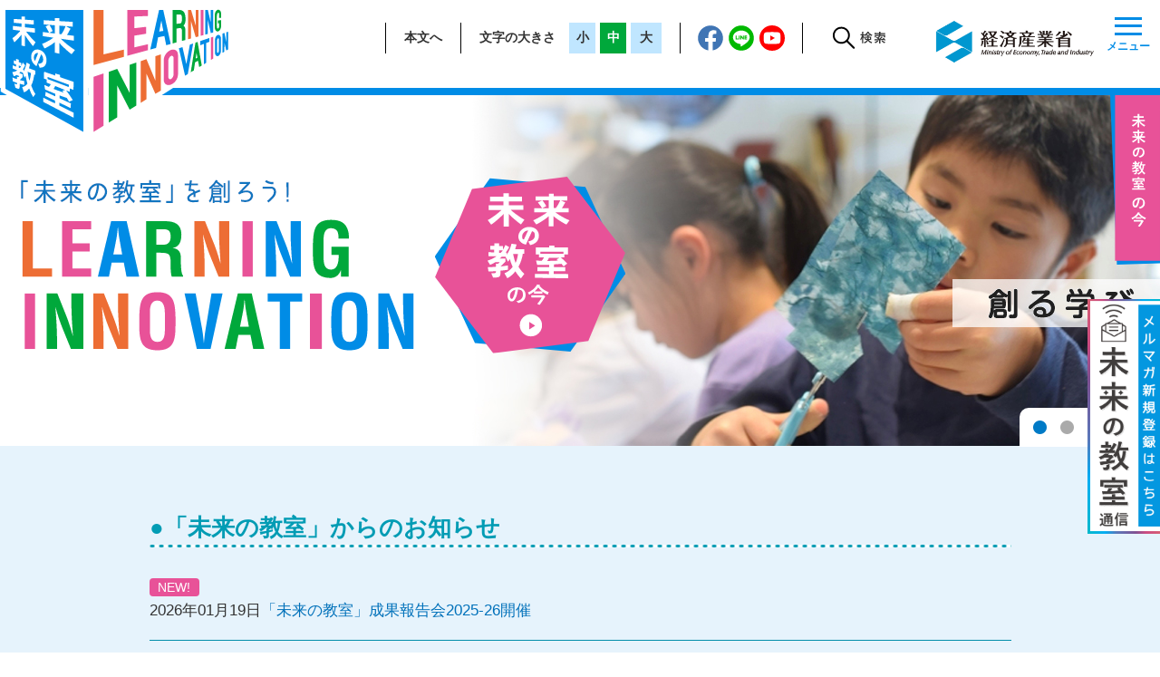

--- FILE ---
content_type: text/html; charset=UTF-8
request_url: https://www.learning-innovation.go.jp/verify_years/2021%E5%B9%B4%E5%BA%A6/
body_size: 9347
content:
<!DOCTYPE html>
<html lang="ja">
<head>
<meta charset="utf-8" />
<title>2021年度  |  → 実証年度  |  未来の教室 ～learning innovation～</title>

<!-- Google Tag Manager -->
<script>(function(w,d,s,l,i){w[l]=w[l]||[];w[l].push({'gtm.start':
new Date().getTime(),event:'gtm.js'});var f=d.getElementsByTagName(s)[0],
j=d.createElement(s),dl=l!='dataLayer'?'&l='+l:'';j.async=true;j.src=
'https://www.googletagmanager.com/gtm.js?id='+i+dl;f.parentNode.insertBefore(j,f);
})(window,document,'script','dataLayer','GTM-P6KG5BG');</script>
<!-- End Google Tag Manager -->

<meta name='title' content='2021年度  |  → 実証年度  |  未来の教室 ～learning innovation～' />
<meta name='keywords' content='学習教育プログラム,経済産業省,EdTech,エドテック,未来の教室,実証事業,STEAM,学校・学習塾' />
<meta name='MobileOptimized' content='width' />
<meta name='HandheldFriendly' content='true' />
<meta name='viewport' content='width=device-width,initial-scale=1.0,minimum-scale=1.0' />
<link rel='shortcut icon' href='https://learning-innovation.go.jp/favicon.ico' type='image/vnd.microsoft.icon' />

<!-- OGP -->
<meta property='og:locale' content='ja_JP'>
<meta property='og:site_name' content='未来の教室 ～learning innovation～'>
<meta property='og:title' content='2021年度  |  → 実証年度  |  未来の教室 ～learning innovation～'>
	<meta property='og:description' content='2021年度  |  → 実証年度  |  「未来の教室 ～learning innovation～」は、「未来の教室」事業の取組状況・成果や、EdTechを含む国内外の学びの最新動向等についての情報を提供することを目的としたポータルサイトです。'>
<meta property='og:url' content='http://www.learning-innovation.go.jp/verify_years/2021%E5%B9%B4%E5%BA%A6/'>
<meta property='og:type' content='website'>
	<meta property='og:image' content='https://www.learning-innovation.go.jp/assets/images/ogp.jpg'>

<!-- /OGP -->

<!-- twitter card -->
<meta name='twitter:card' content='summary_large_image'>
<meta name='twitter:url' content='https://www.learning-innovation.go.jp/'>
<meta name='twitter:title' content='2021年度  |  → 実証年度  |  未来の教室 ～learning innovation～'>
	<meta name='twitter:description' content='「未来の教室 ～learning innovation～」は、「未来の教室」事業の取組状況・成果や、EdTechを含む国内外の学びの最新動向等についての情報を提供することを目的としたポータルサイトです。'>
	<meta name='twitter:image:src' content='https://www.learning-innovation.go.jp/assets/images/ogp.jpg'>
<!-- /twitter card -->

<link rel="stylesheet" type="text/css" href="/assets/css/common.css?202601211058">
<link rel="stylesheet" type="text/css" href="/assets/css/header.css?202601211058">
<link rel="stylesheet" type="text/css" href="/assets/css/footer.css?202601211058">
<link rel="stylesheet" type="text/css" href="/assets/css/second.css?202601211058">
<link rel="stylesheet" type="text/css" href="/assets/css/responsive.css?202601211058">
<script async="" src="//cdn.embedly.com/widgets/platform.js" charset="UTF-8"></script>
</head>
<body id="top" class="">

<!-- Google Tag Manager (noscript) -->
<noscript><iframe title="GTM" src="https://www.googletagmanager.com/ns.html?id=GTM-P6KG5BG" height="0" width="0" style="display:none;visibility:hidden"></iframe></noscript>
<!-- End Google Tag Manager (noscript) -->

<div id="fb-root"></div><script async defer crossorigin="anonymous" src="https://connect.facebook.net/ja_JP/sdk.js#xfbml=1&version=v3.3"></script>
<div id="changeArea">
<div id="wrapper">
<header>
  <a href="/"><h1><!--<img src="/assets/images/header_logo.svg" alt="未来の教室　LEARNING INNOVATION" />--></h1></a>
  <div class="navivation clearfix">
    <span class="nav_link01"><span class="nav_link01_in"><a href="#main">本文へ</a></span></span>

    <div class="text_size clearfix">
      <p class="fontsize_text"><span class="fontsize_text_in">文字の大きさ</span></p>
      <ul id="fontSize">
        <li class="changeBtn br5">小</li>
        <li class="changeBtn br5">中</li>
        <li class="changeBtn">大</li>
      </ul>
    </div>

        <div class="sns-buttons clearfix sns-buttons_sp_hidden">
      <ul id="sns-btn">
        <li class="sbtn"><a href="https://www.facebook.com/METI.learninginnovation/" target="_blank" rel="noopener noreferrer"><img src="/assets/images/footer_sns01.svg" alt="「未来の教室」公式facebookページ"></a></li>
        <li class="sbtn"><a href="https://social-plugins.line.me/lineit/share?url=https://www.learning-innovation.go.jp&text=%E6%9C%AA%E6%9D%A5%E3%81%AE%E6%95%99%E5%AE%A4+LEARNING+INNOVATION" target="_blank" rel="noopener noreferrer"><img src="/assets/images/footer_sns03.svg" alt="「未来の教室」公式ラインアット"></a></li>
        <li class="sbtn"><a href="https://www.youtube.com/channel/UCa7V4QUQJ1NWEieFLzWDM2A" target="_blank" rel="noopener noreferrer"><img src="/assets/images/footer_sns04.svg" alt="「未来の教室」公式Youtubeチャンネル"></a></li>
      </ul>
    </div>

    <div class="nav_search">
    <!--<a href="#"><img src="/assets/images/header_search.svg" alt="経済産業省" /></a>-->
      <div class="ol-searchform">
        <input id="ol-search" type="checkbox">
        <label for="ol-search" class="search-icon"><!--<img src="/assets/images/header_search.svg" alt="経済産業省" />--></label>
        <div class="ol-search-wrap">
          <label for="ol-search" class="overlay"><!-- 検索 --></label>
          <form role="search" method="get" class="searchform" action="/">
            <input type="search" class="search-field" value="" name="s" placeholder="検索キーワードを入力">
            <button type="submit" class="search-submit">
              <span class="fa fa-search fa-fw"></span>
            </button>
          </form>
        </div>
      </div>
    </div>
    <div class="meti_logo"><a href="https://www.meti.go.jp/"><img src="/assets/images/meti_logo.jpg" alt="経済産業省" /></a></div>
    <!-- SPメニュー -->
    <div class="sp_menu">
      <nav class="global-nav" id="global-nav">
        <ul class="global-nav__list">
            <li class="global-nav__item nav00"><a href="/about/">未来の教室の今</a></li>
            <li class="global-nav__item nav01"><a href="/kyojo/">共助推進に向けた取組</a></li>
            <li class="global-nav__item nav03"><a href="/verify/">これまでの実証事業一覧</a></li>
            <li class="global-nav__item nav05"><a href="/edvation_open_lab/">教育イノベーター育成事業<br>(Edvation Open Lab)</a></li>
            <li class="global-nav__item nav06"><a href="https://steam-library-gov.note.jp/" target="_blank" rel="noopener noreferrer"">STEAM ライブラリー</a></li>
            <li class="global-nav__item nav07"><a href="/db-list/">EdTech データベース</a></li>
            <li class="global-nav__item nav09"><a href="https://mm-enquete-cnt.meti.go.jp/dbc/pub/shoumu-serviceseisaku/kyouiku/create/input" target="_blank" rel="noopener noreferrer"><img class="navbnr" src="/assets/images/newsletter/ban_subscribe.svg" alt="＜新規登録＞ 経済産業省 ｢未来の教室」通信"></a></li>
        </ul>
      </nav>
        <div class="hamburger" id="js-hamburger">
        <span class="hamburger__line hamburger__line--1"></span>
        <span class="hamburger__line hamburger__line--2"></span>
        <span class="hamburger__line hamburger__line--3"></span>
        <span class="sp_menu_text">メニュー</span><span class="sp_menu_text_close">閉じる</span>
      </div>
      <div class="black-bg" id="js-black-bg"></div>
    </div>
    <!-- SPメニュー -->
  </div>
</header>

		<!-- 固定ヘッダ表示用のブロック -->
        <!-- グローバルナビボタン -->
<div class="fix-header">
    <div class="fix-header-contents clearfix">
        <div id="second_nav_fix">
            <div class="hamburger" id="js-hamburger-sp">
                <span class="hamburger__line hamburger__line--1"></span>
                <span class="hamburger__line hamburger__line--2"></span>
                <span class="hamburger__line hamburger__line--3"></span>
                <span class="sp_menu_text">メニュー</span><span class="sp_menu_text_close">閉じる</span>
            </div>
            <nav class="global-nav" id="global-nav-sp">
                <ul class="global-nav__list">
                    <li class="global-nav__item nav00"><a href="/about/">未来の教室の今</a></li>
                    <li class="global-nav__item nav01"><a href="/kyojo/">共助推進に向けた取組</a></li>
                    <li class="global-nav__item nav03"><a href="/verify/">これまでの実証事業一覧</a></li>
                    <li class="global-nav__item nav05"><a href="/edvation_open_lab/">教育イノベーター育成事業<br>(Edvation Open Lab)</a></li>
                    <li class="global-nav__item nav06"><a href="https://steam-library-gov.note.jp/" target="_blank" rel="noopener noreferrer"">STEAM ライブラリー</a></li>
                    <li class="global-nav__item nav07"><a href="/db-list/">EdTech データベース</a></li>
                    <li class="global-nav__item nav09"><a href="https://mm-enquete-cnt.meti.go.jp/dbc/pub/shoumu-serviceseisaku/kyouiku/create/input" target="_blank" rel="noopener noreferrer"><img class="navbnr" src="/assets/images/newsletter/ban_subscribe.svg" alt="＜新規登録＞ 経済産業省 ｢未来の教室」通信"></a></li>
                </ul>
            </nav>
        </div>
    </div>
</div>
<!-- ./グローバルナビボタン -->
<!-- ./固定ヘッダ表示用のブロック -->


<!-- 「本文へ」のアンカー -->
<div id="main"></div>

		<div class="contents_slide">
			<div class="slide_main clearfix">
				<p class="slide_logo"><img src="/assets/images/logo_copy.png?20200301" alt="「未来の教室」で創ろう！" /><img src="/assets/images/slide_logo.svg" alt="未来の教室 ～learning innovation～"></p>
				<p class="slide_btn">
					<a href="/about/">
					<span class="slide_anime01"><img src="/assets/images/slide_anime01.svg?v=20250327" alt=""></span>
					<span class="slide_anime02"><img src="/assets/images/slide_anime02.svg" alt=""></span>
					<span class="slide_anime03"><img src="/assets/images/slide_anime03.svg" alt=""></span>
					</a>
				</p>
							</div>
			<!-- Slider -->
			<div class="slickslider">
				<div class="slick-slide"><div class="kv img02" alt=""></div></div>
				<div class="slick-slide"><div class="kv img03" alt=""></div></div>
			</div><!-- /slickslider -->
			<div class="slickslider-navi">
				<div class="navi-inner"></div>
			</div>
			<!-- /Slider -->
		</div><!-- /contents_slide -->
		<!-- ./スライドショー -->


		<!-- SPボタン -->
		<div class="sp_what_btn">
		<a href="/about/"><img src="/assets/images/sp_what_btn.svg?v=20250327" alt="未来の教室ってなに？（フッタのボタン）" /></a>
		</div><!-- /sp_what_btn -->
    <div class="kv_sns">
			<a href="https://www.facebook.com/METI.learninginnovation/" target="_blank" rel="noopener noreferrer"><img src="/assets/images/footer_sns01.svg" alt="「未来の教室」公式facebookページ" /></a>
      <a href="https://social-plugins.line.me/lineit/share?url=https://www.learning-innovation.go.jp&text=未来の教室+LEARNING+INNOVATION" target="_blank" rel="noopener noreferrer"><img src="/assets/images/footer_sns03.svg" alt="「未来の教室」公式ラインアット" /></a>
      <a href="https://www.youtube.com/channel/UCa7V4QUQJ1NWEieFLzWDM2A" target="_blank" rel="noopener noreferrer"><img src="/assets/images/footer_sns04.svg" alt="「未来の教室」公式Youtubeチャンネル" /></a>
		</div><!-- /footer_sns -->
		<!-- /SPボタン -->

    <!-- お知らせ・関連ニュース -->
    <div class="news contents">
        <!-- <h2>お知らせ・関連ニュース</h2> -->
        <!-- 「未来の教室」からのお知らせ -->　
        <div class="news_notice">
            <h3 style="border-bottom:none;">●「未来の教室」からのお知らせ</h3>
            <!-- <p>「未来の教室」実証事業に関するニュース</p> -->


            <!-- ニュース一覧 -->
            <div class="news_list_container">
                <ul>
                                                                                                                                <!-- 個別ニュース -->
                        <li class="clearfix" id="news-1">
                            <div class="news_list_detail">
                                <p class="data"><span class="new">NEW!</span><br class="pcbr">                                    2026年01月19日</p>
                                <p class="txt txtnew">
                                                                        <a href="https://www.learning-innovation.go.jp/news/report-event2025-2026/">
                                        「未来の教室」成果報告会2025-26開催                                    </a><br>
                                                                                                                                            </p>


                            </div>
                        </li>
                        <!-- ./個別ニュース -->
                                                                                            <!-- 個別ニュース -->
                        <li class="clearfix" id="news-2">
                            <div class="news_list_detail">
                                <p class="data">                                    2025年12月18日</p>
                                <p class="txt ">
                                                                        <a href="https://www.learning-innovation.go.jp/news/coordinator_studygroup_20260115/">
                                        「産業界と教育現場の連携を推進するコーディネーターに関する研究会 第1回」開催                                    </a><br>
                                                                                                                                            </p>


                            </div>
                        </li>
                        <!-- ./個別ニュース -->
                                                                                            <!-- 個別ニュース -->
                        <li class="clearfix" id="news-3">
                            <div class="news_list_detail">
                                <p class="data">                                    2025年10月06日</p>
                                <p class="txt ">
                                                                        <a href="https://www.learning-innovation.go.jp/news/new-steam-library/">
                                        STEAMライブラリー移管に関するお知らせ　※利用者向け                                    </a><br>
                                                                                                                                            </p>


                            </div>
                        </li>
                        <!-- ./個別ニュース -->
                                                                                            <!-- 個別ニュース -->
                        <li class="clearfix" id="news-4">
                            <div class="news_list_detail">
                                <p class="data">                                    2025年07月28日</p>
                                <p class="txt ">
                                                                        <a href="https://www.learning-innovation.go.jp/news/r7-selected-applicants/">
                                        令和7年度「未来の教室」実証事業 新規採択結果                                    </a><br>
                                                                                                                                            </p>


                            </div>
                        </li>
                        <!-- ./個別ニュース -->
                                                                                            <!-- 個別ニュース -->
                        <li class="clearfix" id="news-5">
                            <div class="news_list_detail">
                                <p class="data">                                    2025年07月11日</p>
                                <p class="txt ">
                                                                        <a href="https://www.learning-innovation.go.jp/news/edvation_open_lab_2025_results/">
                                        令和7年度 教育イノベーター支援プログラム（Edvation Open Lab：EOL）の採択結果                                    </a><br>
                                                                                                                                            </p>


                            </div>
                        </li>
                        <!-- ./個別ニュース -->
                                                                                            <!-- 個別ニュース -->
                        <li class="clearfix" id="news-6">
                            <div class="news_list_detail">
                                <p class="data">                                    2025年06月04日</p>
                                <p class="txt ">
                                                                        <a href="https://www.learning-innovation.go.jp/news/r7_public_offering/">
                                        令和7年度「未来の教室」実証事業 公募開始のご案内                                    </a><br>
                                                                                                                                            </p>


                            </div>
                        </li>
                        <!-- ./個別ニュース -->
                                                                                </ul>
                <!-- <hr class="news_list_bottom_line"> -->
                                
            </div>
            <!-- ./ニュース一覧 -->

            <div class="news_btn">
                <a href="/news-list/"><!-- 「未来の教室」実証事業に関するニュース -->お知らせ 一覧ページへ</a>
            </div>
        </div>
        <!-- ./「未来の教室」からのお知らせ -->

    </div>
    <main>
        <section class="wrap">
            <h2>未来の教室とは</h2>
            <div class="about_container">
                <ul class="pc list">
                    <li id="prev">未<br>来<br>の<br>教<br>室<br>の<br>目<br>指<br>す<br>姿</li>
                    <li id="next">未<br>来<br>の<br>教<br>室<br>の<br>取<br>組</li>
                </ul>
                <div id="first" class="pc trigger one">
                    <div class="left">
                        <p class="first_text">未来の教室は、様々な個性の子どもたちが未来を創る担い手となるための“多様な学び”の実現を目指し、2018年に経済産業省が開始した事業です。<br>
                            <br>
                            <span class="green">“多様な学び”の機会の担保（=木の葉の充実）</span>に向けては、EdTechツールの充実や教育産業の振興を目標に、学校現場への民間サービス等の導入支援補助金の交付や教育スタートアップ支援、実証事業などを実施しています。<br>
                            <br>
                            また、民間サービス等の導入だけでなく、社会全体で“多様な学び”を支えていくため、産業界と自治体・学校が一体となって人材育成する「共助」の取り組みも推進しています。<br>
                            <span class="brown">産業界、自治体や学校それぞれのヒト・モノ・カネといったリソースを効果的に連携（=木の根の充実）</span>させていくため、関係各所への啓蒙活動や、仕組み作りの検討を進めています。
                        </p>
                    </div>
                    <div class="right">
                        <img src="/assets/images/about.png" alt="">
                        <div class="circle-list green">
                            <div class="item">
                                <div class="title">いつ</div>
                                <div class="circle">
                                    <div class="text">いつでも<br>自分の<br>ペースで</div>
                                </div>
                            </div>
                            <div class="item">
                                <div class="title">どこで</div>
                                <div class="circle">
                                    <div class="text">教室以外の<br>どこでも</div>
                                </div>
                            </div>
                            <div class="item">
                                <div class="title">何を</div>
                                <div class="circle">
                                    <div class="text">探究的/<br>個別最適な<br>学び</div>
                                </div>
                            </div>
                            <div class="item">
                                <div class="title">誰と</div>
                                <div class="circle">
                                    <div class="text">探究的/<br>個別最適な<br>学び</div>
                                </div>
                            </div>
                            <div class="item">
                                <div class="title">どのように</div>
                                <div class="circle">
                                    <div class="text">Edtech<br>ツールを<br>活用し</div>
                                </div>
                            </div>
                        </div>
                        <div class="circle-list brown">
                            <div class="item">
                                <div class="circle">
                                    <div class="text">企業講師/<br>コーディ<br>ネーター</div>
                                </div>
                                <div class="title">ヒト</div>
                            </div>
                            <div class="item">
                                <div class="circle">
                                    <div class="text">物品寄付/<br>遊休施設の<br>活用</div>
                                </div>
                                <div class="title">モノ</div>
                            </div>
                            <div class="item">
                                <div class="circle">
                                    <div class="text">資金の<br>運用益/<br>教育費拠出</div>
                                </div>
                                <div class="title">カネ</div>
                            </div>
                        </div>
                        <p class="obj1">多様な学びの実現</p>
                        <div class="test">
                            <p class="obj2">多様な学びの<br>機会の担保</p>
                            <p class="obj3">産業界と連携した<br>「共助」の仕掛け</p>
                        </div>

                    </div>
                </div>
                <div id="end" class="pc trigger two">
                    <div class="left">
                        <dl id="demo1" class="type1 on">
                            <dt>教育イノベーター育成事業（EOL）</dt>
                            <dd>教育スタートアップ支援プログラム<br>概要・過去採択事業者は<a href="/edvation_open_lab/">こちら</a></dd>
                        </dl>
                        <dl id="demo2" class="type1">
                            <dt>民間サービス等の<br>利活用推進に向けた取組</dt>
                            <dd>学校活動支援サービスの導入補助金・サービス体験会の概要は<a href="https://www.meti.go.jp/policy/servicepolicy/index.html" target="_blank">こちら</a></dd>
                        </dl>
                        <dl id="demo3" class="type1">
                            <dt>STEAMライブラリー</dt>
                            <dd>教科等の枠を超えたSTEAM教育に<br>
                                活用できるコンテンツ一覧は<a href="https://steam-library-gov.note.jp/" target="_blank">こちら</a>
                            </dd>
                        </dl>
                        <dl id="demo4" class="type1">
                            <dt>EdTechデータベース</dt>
                            <dd>学校でも活用できる<br>EdTechサービス一覧は<a href="/db-list/">こちら</a>
                            </dd>
                        </dl>
                        <dl id="demo5" class="type2">
                            <dt>実証事業</dt>
                            <dd>教育現場における導入・実装を進めるための課題検証・ユースケース創出を目的とした実証事業。
                                過去採択事業者・実証事業報告書は<a href="/verify/">こちら</a>
                            </dd>
                        </dl>
                        <dl id="demo6" class="type2">
                            <dt>広報・発信</dt>
                            <dd>未来の教室通信アーカイブは<a href="/newsletter/">こちら</a>、<br>
                                メルマガ登録は<a href="https://mm-enquete-cnt.meti.go.jp/dbc/pub/shoumu-serviceseisaku/kyouiku/create/input?second" target="_blank">こちら</a>、<br>
                                未来の教室成果報告（2024年度）は<a href="/report-event2024-2025/">こちら</a>
                            </dd>
                        </dl>
                        <dl id="demo7" class="type3">
                            <dt>共助推進に向けた取組</dt>
                            <dd>イノベーション創出のための学びと社会連携推進に関する資料・「共助」に関するイベントアーカイブは<a href="/kyojo/ ">こちら</a>
                            </dd>
                        </dl>
                    </div>
                    <div class="right">
                        <img src="/assets/images/about.png" alt="">
                        <ul id="click">
                            <li class="type1 on" data-demo="demo1">教育イノベーター育成事業（EOL）</li>
                            <li class="type1" data-demo="demo2">民間サービス<br>等の利活用推進<br>に向けた取組</li>
                            <li class="type1" data-demo="demo3">STEAM<br>ライブラリー</li>
                            <li class="type1" data-demo="demo4">EdTech<br>データベース</li>
                            <li class="type2" data-demo="demo5">実証事業</li>
                            <li class="type2" data-demo="demo6">広報・発信</li>
                            <li class="type3" data-demo="demo7">共助推進に<br>向けた取組</li>
                        </ul>
                        <div class="test">
                            <p class="obj4">気になる他の取組についてもクリック！</p>
                        </div>
                    </div>
                </div>
                <div class="sp">
                    <img src="/assets/images/about_sp.png" alt="">
                    <h3>未来の教室の目指す姿</h3>
                    <p class="first_text">未来の教室は、様々な個性の子どもたちが未来を創る担い手となるための“多様な学び”の実現を目指し、2018年に経済産業省が開始した事業です。<br>
                        <br>
                        <span class="green">“多様な学び”の機会の担保（=木の葉の充実）</span>に向けては、EdTechツールの充実や教育産業の振興を目標に、学校現場への民間サービス等の導入支援補助金の交付や教育スタートアップ支援、実証事業などを実施しています。<br>
                        <br>
                        また、民間サービス等の導入だけでなく、社会全体で“多様な学び”を支えていくため、産業界と自治体・学校が一体となって人材育成する「共助」の取り組みも推進しています。<br>
                        <span class="brown">産業界、自治体や学校それぞれのヒト・モノ・カネといったリソースを効果的に連携（=木の根の充実）</span>させていくため、関係各所への啓蒙活動や、仕組み作りの検討を進めています。
                    </p>
                    <h3>未来の教室の取り組み</h3>
                    <div class="toggle">
                        <dl class="type1 on">
                            <dt>教育イノベーター育成事業（EOL）</dt>
                            <dd>教育スタートアップ支援プログラム概要<br>・過去採択事業者は<a href="/edvation_open_lab/">こちら</a></dd>
                        </dl>
                        <dl class="type1">
                            <dt>民間サービス等の<br>利活用推進に向けた取組</dt>
                            <dd>学校活動支援サービスの導入補助金・サービス体験会の概要は<a href="https://www.meti.go.jp/policy/servicepolicy/index.html" target="_blank">こちら</a></dd>
                        </dl>
                        <dl class="type1">
                            <dt>STEAMライブラリー</dt>
                            <dd>教科等の枠を超えたSTEAM教育に<br>
                                活用できるコンテンツ一覧は<a href="https://steam-library-gov.note.jp/" target="_blank">こちら</a>
                            </dd>
                        </dl>
                        <dl class="type1">
                            <dt>EdTechデータベース</dt>
                            <dd>学校でも活用できる<br>EdTechサービス一覧は<a href="/db-list/">こちら</a>
                            </dd>
                        </dl>
                        <dl class="type2">
                            <dt>実証事業</dt>
                            <dd>教育現場における導入・実装を進めるための課題検証・ユースケース創出を目的とした実証事業。
                                過去採択事業者・実証事業報告書は<a href="/verify/">こちら</a>
                            </dd>
                        </dl>
                        <dl class="type2">
                            <dt>広報・発信</dt>
                            <dd>未来の教室通信アーカイブは<a href="/newsletter/">こちら</a>、<br>
                                メルマガ登録は<a href="https://mm-enquete-cnt.meti.go.jp/dbc/pub/shoumu-serviceseisaku/kyouiku/create/input?second" target="_blank">こちら</a>、<br>
                                未来の教室成果報告（2024年度）は<a href="/report-event2024-2025/">こちら</a>
                            </dd>
                        </dl>
                        <dl class="type3">
                            <dt>共助推進に向けた取組</dt>
                            <dd>イノベーション創出のための学びと社会連携推進に関する資料・「共助」に関するイベントアーカイブは<a href="/kyojo/">こちら</a>
                            </dd>
                        </dl>

                    </div>
                </div>

            </div>
        </section>
    </main>

    <!-- ./グローバルナビエリア -->
		<!-- バナーエリア -->
        <div class="linkarea">
            <h3>「未来の教室」関連サイト</h3>
            <div class="columnbox">
            </div>
            <div class="columnbox">
                <div class="column">
                    <a href="https://tankyu-koumu.jp/" target="_blank" rel="noopener noreferrer"><img src="/assets/images/top_banner/bnr_20250304.png" alt="探究・公務改革支援補助金2025"></a>
                    <p class="news_btn"><a href="https://tankyu-koumu.jp/" target="_blank" rel="noopener noreferrer">詳しくみる</a></p>
                </div>
            </div>
        </div>
        <div class="sites">
            <h3>外部関連サイト</h3>
            <div>
                <p><a href="https://entrepreneurship-education.mext.go.jp/" target="_blank" rel="noopener noreferrer"><img src="/assets/images/top_banner/ban_scienceportal2.png" alt="全国アントレプレナーシップ人材育成プログラム" class="sdw"></a></p>
                <p><a href="https://www.mext.go.jp/studxstyle/" target="_blank" rel="noopener noreferrer"><img src="/assets/images/top_banner/ban_StuDX.png?202103" alt="スタディーエックス スタイル｜StuDX Style｜GIGAスクール構想を浸透させ学びを豊かに変革していくカタチ"></a></p>
                <p><a href="https://leadingdxschool.mext.go.jp/" target="_blank" rel="noopener noreferrer"><img src="/assets/images/top_banner/ban_leadingdxschool.jpeg" alt="リーディングDXスクール"></a></p>
                <p><a href="https://scienceportal.jst.go.jp/" target="_blank" rel="noopener noreferrer"><img src="/assets/images/top_banner/ban_scienceportal.png" alt="Science Portal - 科学技術の最新情報サイト「サイエンスポータル」"></a></p>
                <p><a href="https://tanoshikumanabitai.mext.go.jp/" target="_blank" rel="noopener noreferrer"><img src="/assets/images/top_banner/464_80_banner.jpg" alt="たのしくまなび隊 | 文部科学省 (mext.go.jp)" style="border:2px solid rgba(245, 245, 245, 1.0);" class="sdw"></a></p>
                <p><a href="https://www.mlit.go.jp/river/bousai/education/" target="_blank" rel="noopener noreferrer"><img src="/assets/images/top_banner/ban_bousai.png" alt="防災学習ポータルサイト | 国土交通省" style="border:2px solid rgba(245, 245, 245, 1.0);" class="sdw"></a></p>
            </div>
        </div>
<!-- ページ上部へ戻る -->
<div class="page_top">
  <a data-scroll href="#top"><img src="/assets/images/page_top.svg" alt="このページの上部に戻る" /></a>
</div>
<!-- ./ページ上部へ戻る -->

<!-- SPボタン -->
<div class="sp_what_btn">
<a href="/about/"><img src="/assets/images/sp_what_btn.svg?v=20250327" alt="未来の教室の今（SPフッタのボタン）" /></a>
</div>
<!-- ./SPボタン -->

<!-- footer -->
<footer>
  <div class="container clearfix">
    <p class="footer_logo"><a href="/about/"><img src="/assets/images/footer_logo.svg?v=20250327" alt="未来の教室の今（共通フッタのボタン）" /></a></p>
    <div class="footer_sns">
      <a href="https://www.facebook.com/METI.learninginnovation/"  target="_blank" rel="noopener noreferrer"><img src="/assets/images/footer_sns01.svg" alt="「未来の教室」公式facebookページ" /></a>
      <a href="https://social-plugins.line.me/lineit/share?url=https://www.learning-innovation.go.jp&text=未来の教室+LEARNING+INNOVATION" target="_blank" rel="noopener noreferrer"><img src="/assets/images/footer_sns03.svg" alt="「未来の教室」公式ラインアット" /></a>
      <a href="https://www.youtube.com/channel/UCa7V4QUQJ1NWEieFLzWDM2A" target="_blank" rel="noopener noreferrer"><img src="/assets/images/footer_sns04.svg" alt="「未来の教室」公式Youtubeチャンネル" /></a>
    </div>
    <div class="footer_menu clearfix">
      <ul class="footer_list mr40">
          <li><a href="/">TOPページ</a></li>
          <li><a href="/about/">未来の教室の今</a></li>
          <li><a href="/kyojo/">共助推進に向けた取組</a></li>
          <li><a href="/verify/">これまでの実証事業一覧</a></li>
          <li><a href="/edvation_open_lab/">教育イノベーター育成事業(EOL)</a></li>
          <li><a href="https://steam-library-gov.note.jp/" target="_blank">STEAMライブラリー</a></li>
          <li><a href="/db-list/">EdTechデータベース</a></li>
      </ul>
      <ul class="footer_list2">
          <li><a href="/newsletter/">未来の教室通信</a></li>
          <li>
              <div class="toggle" id="js-toggle">過去の取組</div>
              <ul>
                  <li><a href="/recurrent/">越境学習によるVUCA時代の企業人材育成</a></li>
                  <li><a href="/bpr/">学校BPR</a></li>
                  <li><a href="/about-archive/">これまでの未来の教室</a></li>
              </ul>
          </li>
          <li><a href="/faq/">よくあるご質問</a></li>
        <li><a href="/terms/">利用規約</a></li>
        <li><a href="/privacy/">プライバシーポリシー</a></li>
        <li><a href="/accessibility/">ウェブアクセシビリティ方針</a></li>
      </ul>
    </div>
    <p class="footer_copyright">© <a href="/">未来の教室 ～learning innovation～</a></p>
  </div>
</footer>
<!-- ./footer -->

</div><!-- /wrapper -->
</div><!-- /changeArea -->

		<!-- 右側固定ボタン --><div class="rightside_nav"><a href="/about/"><img src="/assets/images/rightside_btn.svg?v=20250327" alt="未来の教室ってなに？" /></a></div><!-- ./右側固定ボタン -->
	<!-- 右側固定ボタン --><div class="rightside_nav2"><a href="https://mm-enquete-cnt.meti.go.jp/dbc/pub/shoumu-serviceseisaku/kyouiku/create/input?second" target="_blank" rel="noopener noreferrer"><img src="/assets/images/rightside_btn_newsletter.png" alt="未来の教室通信：新規会員登録はこちら" /></a></div><!-- ./右側固定ボタン -->
	

<script src="//ajax.googleapis.com/ajax/libs/jquery/1/jquery.min.js"></script>
<script src="/assets/js/jquery.cookie.js" type="text/javascript"></script>
<script src="/assets/js/fontsize.js"></script>
<script src="/assets/js/smooth-scroll.js"></script>
<script>var scroll = new SmoothScroll('a[href*="#"]');</script>
<script src="/assets/js/sp_menu.js"></script>
<script src="/assets/js/toggle.js"></script>

<script type="text/javascript">$(function(){$(".onajiataidesentaku").click(function(){var base_check_value = $(this).val();var is_base_checked_prop = $(this).prop('checked');
	$("input[type = 'checkbox'][name = 'tid[]']").each(function(idx, el){if($(this).val() == base_check_value){if(is_base_checked_prop ){$(this).prop("checked", true);}else{$(this).prop("checked", false);}}});});});
</script>

<script>
$(function () {"use strict";var flag = "view";$(window).on("scroll", function () {
if ($(this).scrollTop() > 200) {
if (flag === "view") {
$(".fix-header").stop().css({opacity: '1.0'}).animate({top: 0}, 500);flag = "hide";}} else {if (flag === "hide") {$(".fix-header").stop().animate({top:"-695px",opacity: 0}, 500);flag = "view";}}});});
</script>


<!-- Slider -->
<script src="//ajax.googleapis.com/ajax/libs/jquery/3.2.1/jquery.min.js"></script>
<script src="/assets/js/slickslider/assets/js/ss/js/common/jquery.iframetracker.min.js"></script>
<script src="/assets/js/slickslider/assets/js/ss/js/common/slick.min.js"></script>
<script src="/assets/js/slickslider/assets/js/ss/js/common/detail.js"></script>
<link href="/assets/js/slickslider/assets/js/ss/css/common/slick.css" rel="stylesheet" media="screen, projection, print">
<link href="/assets/js/slickslider/assets/js/ss/css/common/common.css" rel="stylesheet" media="screen, projection, print">

<!-- top -->
<link href="/assets/css/top-extend.css" rel="stylesheet" media="screen, projection, print">
<link href="/assets/js/gsap/index.css" rel="stylesheet" media="screen, projection, print">
<script src='https://unpkg.co/gsap@3/dist/gsap.min.js'></script>
<script src='https://unpkg.com/gsap@3/dist/ScrollTrigger.min.js'></script>
<script src="https://unpkg.com/gsap@3/dist/ScrollToPlugin.min.js"></script>
<script src="https://cdn.jsdelivr.net/npm/@studio-freight/lenis@1.0.37/dist/lenis.min.js"></script>
<script src="https://cdnjs.cloudflare.com/ajax/libs/jquery.imagesloaded/5.0.0/imagesloaded.pkgd.min.js"></script>
<script src="/assets/js/gsap/index2.js"></script>

<link href="/assets/css/top2024.css" rel="stylesheet" media="screen, projection, print">
<style type="text/css">
.gloval_btn.ft ul.contents {  justify-content: center;}
.gloval_btn.ft ul.contents li {margin: 0 10px;}
@media only screen and (max-width:800px) {.gloval_btn.ft ul.contents li {margin: 10px;}}</style>


<style type="text/css">
.edtech_news_c ul li {margin: 0 1% 1% 0;width: 24.2%;}
@media only screen and (max-width:800px) {.edtech_news_c ul li {margin: 10px 0;width: 100%;}}
.more-box {background: rgba(235, 235, 235, 0.6);overflow: hidden;transition-duration: 0.2s;border-radius:6px;}
.more-box:hover {padding:0 16px 0 0;transition-duration: 0.2s;}
.more-box-inner {padding: 10px 20px 30px 20px;}
.more {position:relative;z-index:100;height: 55px;line-height: 55px;margin: -25px 0 20px 0;padding: 25px 0;text-align: center;color: rgba(4, 156, 180, 1.0);cursor: pointer;background: rgba(255, 255, 255, 1);background: -moz-linear-gradient(top, rgba(255, 255, 255, 0) 0%, rgba(255, 255, 255, 0) 0%, white 31%, white 100%);background: -webkit-gradient(left top, left bottom, color-stop(0%, rgba(255, 255, 255, 0)), color-stop(0%, rgba(255, 255, 255, 0)), color-stop(31%, white), color-stop(100%, white));background: -webkit-linear-gradient(top, rgba(255, 255, 255, 0) 0%, rgba(255, 255, 255, 0) 0%, white 31%, white 100%);background: -o-linear-gradient(top, rgba(255, 255, 255, 0) 0%, rgba(255, 255, 255, 0) 0%, white 31%, white 100%);background: -ms-linear-gradient(top, rgba(255, 255, 255, 0) 0%, rgba(255, 255, 255, 0) 0%, white 31%, white 100%);}
.more span {border:2px solid rgba(4, 156, 180, 1.0);border-radius:50px;padding:0.2rem 0.8rem;}
.more span:after {content: "もっと見る ▼";display: inline-block;font-weight: bold;font-size: 12px;-webkit-transition: 0.3s;transition: 0.3s;padding:0 0.8rem 0.2rem 0.8rem;}
.more.is-active span:after {content: "閉じる ▲";}
</style>

<script>
    // すべての .text 要素を取得
    const texts = document.querySelectorAll('.circle .text');

    let maxLines = 1;

    // 各テキストの行数を調べる
    texts.forEach(el => {
        const lines = el.innerHTML.split('<br>').length;
        if (lines > maxLines) maxLines = lines;
    });

    // 一番多い行数に合わせて全てのフォントサイズを調整
   /* texts.forEach(el => {
        const base = 100;
        const adjusted = Math.max(0.9, base - (maxLines - 1) * 5);
        el.style.fontSize = adjusted + '%';
    });*/
    $('.toggle dl dt').on('click',function (){
        $(this).parent().toggleClass('on');
    })
    $('#click li').on('click',function (){
        $('#click li').removeClass('on');
        $(this).addClass('on');
        const demo = $(this).data('demo')
        $('.left dl').removeClass('on')
        $('#'+demo).addClass('on')
    })


window.setTimeout(function(){
$(function(){
  var box = $('.more-box');
  box.after('<div class="more"><span></span></div>');
  var more = $('.more');
  function remClass(){
    $(this).next(more).removeClass('is-active');
  }
  function adClass(){
    $(this).next(more).addClass('is-active');
  }
  for(var i=0;i<box.length;i++){
    var boxInnerH = $('.more-box-inner').eq(i).innerHeight();
    if(boxInnerH<280){
      more.eq(i).hide();
    }else{
      box.eq(i).css({
        height:'400px'
      });
    }
  }
  more.on('click',function(){
    var index = more.index(this);
    var boxThis = box.eq(index);
    var innerH = $('.more-box-inner').eq(index).innerHeight();
    if($(this).hasClass('is-active')){
      boxThis.animate({
        height:'400px'
      },300,remClass);
    }else{
      boxThis.animate({
        height:innerH
      },300,adClass);
    }
  });
});
}, 500);//0.5秒後に実行（Embedlyの高さを取得した後に実行）
</script>
</body>
</html>

--- FILE ---
content_type: text/css
request_url: https://www.learning-innovation.go.jp/assets/css/header.css?202601211058
body_size: 1610
content:
@charset "UTF-8";
header {
  z-index: 10001 !important;
}

.meti_logo {
  width: 200px;
  float: left;
}
.meti_logo img {
  width: 200px;
}

.nav_search {
  padding: 0 20px;
  float: left;
  margin-top: 15px;
  z-index: 12;
}

.sp_menu {
  display: block;
  float: left;
  text-align: center;
  z-index: 99999;
  margin-top: 10px;
}

.sp_menu_text, .sp_menu_text_close {
  font-size: 80%;
  margin-top: 40px;
  display: inline-block;
  text-align: center;
  color: #008ce6;
}

.sp_menu_text_close {
  display: none;
}

.global-nav {
  display: none;
  position: absolute;
  right: 0; /* これで隠れる */
  top: calc(100% + 8px);
  width: 100%; /* スマホに収まるくらい */
  height: auto;
  padding-top: 0px;
  background-color: #fff;
  -webkit-transition: all 0.6s;
  transition: all 0.6s;
  z-index: 10000;
  overflow-y: auto; /* メニューが多くなったらスクロールできるように */
}
#global-nav-sp{
  position: initial;
  font-weight: bold;
  border-top: solid 2px #ccc;
}
.hamburger {
  position: relative;
  width: 55px; /* クリックしやすいようにちゃんと幅を指定する */
  height: 55px; /* クリックしやすいようにちゃんと高さを指定する */
  cursor: pointer;
  z-index: 300;
}
#js-hamburger-sp{
  height: 50px;
}
@media only screen and (max-width: 690px) {
  .hamburger {
    position: absolute;
    right: 0;
    top: 0;
    width: 45px; /* クリックしやすいようにちゃんと幅を指定する */
    height: 45px; /* クリックしやすいようにちゃんと高さを指定する */
  }
  .hamburger .sp_menu_text_close, .hamburger .sp_menu_text {
    font-size: 55%;
    margin-top: 35px;
  }
  .hamburger .hamburger__line--1 {
    top: 14px;
  }
  .hamburger .hamburger__line--2 {
    top: 20px;
  }
  .hamburger .hamburger__line--3 {
    top: 26px;
  }
}

.global-nav__list {
  margin: 0;
  padding: 0;
  list-style: none;
}

.global-nav__item {
  text-align: left;
  padding: 0 14px;
}

.global-nav__item a {
  display: block;
  padding: 8px 0;
  text-decoration: none;
  color: #111;
}

.global-nav__item a:hover {
  background-color: #eee;
}

.hamburger__line {
  position: absolute;
  left: 50%;
  -webkit-transform: translate3d(-50%, 0, 0);
          transform: translate3d(-50%, 0, 0);
  width: 60%;
  height: 3px;
  background-color: #008ce6;
  -webkit-transition: all 0.6s;
  transition: all 0.6s;
}

.hamburger__line--1 {
  top: 9px;
}

.hamburger__line--2 {
  top: 20px;
}

.hamburger__line--3 {
  top: 31px;
}

/* 表示された時用のCSS */
.nav-open:after {
  content: "";
  position: fixed;
  left: 0;
  top: 0;
  width: 100vw;
  height: 100vh;
  z-index: 10000;
  background-color: #000;
  opacity: 0.8;
  visibility: visible;
  -webkit-transition: all 0.6s;
  transition: all 0.6s;
  cursor: pointer;
}
.nav-open header h1 {
  width: 150px;
}
.nav-open header.search-open .global-nav {
  display: block;
  top: 135px;
}
.nav-open .global-nav {
  display: block;
  z-index: 10001;
}
.nav-open .global-nav .global-nav__list {
  display: -webkit-box;
  display: -ms-flexbox;
  display: flex;
  -ms-flex-wrap: wrap;
      flex-wrap: wrap;
}
.nav-open .global-nav .global-nav__list li {
  width: 33.3333333333%;
  height: 100px;
  margin: 0;
  float: none;
  display: -webkit-box;
  display: -ms-flexbox;
  display: flex;
  -webkit-box-align: center;
      -ms-flex-align: center;
          align-items: center;
  -webkit-box-sizing: border-box;
          box-sizing: border-box;
  border-bottom: solid 1px #999999;
  padding: 0;
  background: url("../images/footer_link_arrow01.svg") 97% no-repeat #ffffff;
  background-size: auto 30px;
}
.nav-open .global-nav .global-nav__list li a {
  width: 100%;
  height: 100%;
  padding: 10px 40px 10px 10px;
  display: -webkit-box;
  display: -ms-flexbox;
  display: flex;
  -webkit-box-align: center;
      -ms-flex-align: center;
          align-items: center;
  font-size: min(1.5vw, 20px);
  color: #333333 !important;
}
.nav-open .global-nav .global-nav__list li a:hover {
  background: none;
  text-decoration: underline;
}
.nav-open .global-nav .global-nav__list li.nav00 {
  border-left: solid 30px #ED6D34;
}
.nav-open .global-nav .global-nav__list li.nav01 {
  border-left: solid 30px #E85298;
}
.nav-open .global-nav .global-nav__list li.nav02 {
  border-left: solid 30px #1897E8;
}
.nav-open .global-nav .global-nav__list li.nav03 {
  border-left: solid 30px #00A83B;
}
.nav-open .global-nav .global-nav__list li.nav04 {
  border-left: solid 30px #7E50AF;
}
.nav-open .global-nav .global-nav__list li.nav05 {
  border-left: solid 30px #037D90;
}
.nav-open .global-nav .global-nav__list li.nav06 {
  border-left: solid 30px #1059B6;
}
.nav-open .global-nav .global-nav__list li.nav07 {
  border-left: solid 30px #EDB934;
}
.nav-open .global-nav .global-nav__list li.nav08 {
  border-left: solid 30px #3F3D3C;
}
.nav-open .global-nav .global-nav__list li.nav09 {
  display: none;
  background: none;
  text-align: center;
  padding: 10px;
}
.nav-open .global-nav .global-nav__list li.cm {
  pointer-events: none;
  background: none;
  opacity: 0.6;
  border-left: solid 30px #333;
}
.nav-open .global-nav .global-nav__list li img:not(.navbnr) {
  width: 45px;
  height: auto;
  margin: 0 10px 0 10px;
  padding-top: -15px;
}
@media only screen and (max-width: 1000px) {
  .nav-open .global-nav .global-nav__list li {
    height: 80px;
  }
}
@media only screen and (max-width: 690px) {
  .nav-open .global-nav .global-nav__list li {
    width: 100%;
    background-size: auto 15px;
  }
  .nav-open .global-nav .global-nav__list li a {
    font-size: 100%;
  }
  .nav-open .global-nav .global-nav__list li.nav00 {
    border-left: solid 10px #ED6D34;
  }
  .nav-open .global-nav .global-nav__list li.nav01 {
    border-left: solid 10px #E85298;
  }
  .nav-open .global-nav .global-nav__list li.nav02 {
    border-left: solid 10px #1897E8;
  }
  .nav-open .global-nav .global-nav__list li.nav03 {
    border-left: solid 10px #00A83B;
  }
  .nav-open .global-nav .global-nav__list li.nav04 {
    border-left: solid 10px #7E50AF;
  }
  .nav-open .global-nav .global-nav__list li.nav05 {
    border-left: solid 10px #037D90;
  }
  .nav-open .global-nav .global-nav__list li.nav06 {
    border-left: solid 10px #1059B6;
  }
  .nav-open .global-nav .global-nav__list li.nav07 {
    border-left: solid 10px #EDB934;
  }
  .nav-open .global-nav .global-nav__list li.nav08 {
    border-left: solid 10px #3F3D3C;
  }
  .nav-open .global-nav .global-nav__list li.nav09 {
    display: block;
    height: auto;
  }
  .nav-open .global-nav .global-nav__list li.nav09 a {
    display: inline;
    padding: 0;
  }
  .nav-open .global-nav .global-nav__list li.nav09.cm {
    border-left: solid 10px #333;
  }
}
.nav-open header.search-open .black-bg {
  top: 135px;
}
.nav-open .hamburger__line--1 {
  -webkit-transform: translate3d(-50%, 0, 0) rotate(45deg);
          transform: translate3d(-50%, 0, 0) rotate(45deg);
  top: 20px;
}
.nav-open .hamburger__line--2 {
  width: 0;
  left: 50%;
}
.nav-open .hamburger__line--3 {
  -webkit-transform: translate3d(-50%, 0, 0) rotate(-45deg);
          transform: translate3d(-50%, 0, 0) rotate(-45deg);
  top: 20px;
}
.nav-open .sp_menu_text {
  display: none;
}
.nav-open .sp_menu_text_close {
  display: inline-block;
}

--- FILE ---
content_type: text/css
request_url: https://www.learning-innovation.go.jp/assets/css/footer.css?202601211058
body_size: 906
content:
img {
  max-width: 100%;
}

.sp {
  display: none;
}

@media only screen and (max-width: 690px) {
  .pc {
    display: none;
  }
  .sp {
    display: inline-block;
  }
}
footer {
  background: #008ce6;
  position: relative;
  padding: 24px 0;
  -webkit-box-shadow: 0px -10px 11px -5px rgba(0, 0, 0, 0.3);
          box-shadow: 0px -10px 11px -5px rgba(0, 0, 0, 0.3);
}
footer .container.clearfix {
  overflow: visible;
}

.footer_logo {
  width: 200px;
  height: auto;
  position: absolute;
  top: -70px;
}

.footer_sns {
  background: url(../images/footer_sns_bg_v2.svg) no-repeat;
  width: 226px;
  height: auto;
  position: absolute;
  top: -43px;
  right: 0;
  padding: 27px 0px 27px 38px;
  display: -webkit-box;
  display: -ms-flexbox;
  display: flex;
  -ms-flex-pack: distribute;
      justify-content: space-around;
}
.footer_sns img {
  width: 36px;
  height: auto;
  margin-right: 5px;
}

.footer_menu {
  padding: 0 20px 0 227px;
  color: #ffffff;
}
@media only screen and (max-width: 690px) {
  .footer_menu li a, .footer_menu li div {
    padding: 0.6rem 0;
  }
}

.footer_list {
  width: 33%;
  float: left;
  list-style-type: disc;
}
.footer_list .cm {
  pointer-events: none;
  opacity: 0.6;
}
.footer_list a.toggle:after, .footer_list div.toggle:after {
  content: "";
  display: inline-block;
  width: 10px;
  height: 10px;
  background: none;
  -webkit-mask-image: url("../images/footer_toggle.svg");
          mask-image: url("../images/footer_toggle.svg");
  background-color: #FFF;
}
@media only screen and (max-width: 690px) {
  .footer_list a.toggle:after, .footer_list div.toggle:after {
    background-color: #333;
  }
}
.footer_list a.toggle + ul, .footer_list div.toggle + ul {
  display: none;
}
.footer_list a.toggle.on, .footer_list div.toggle.on {
  margin-bottom: 10px;
}
.footer_list a.toggle.on + ul, .footer_list div.toggle.on + ul {
  display: block;
  list-style-type: disc;
  margin-left: 1em;
}
.footer_list a.toggle.on + ul li a:after, .footer_list div.toggle.on + ul li a:after {
  content: none;
}
@media only screen and (max-width: 690px) {
  .footer_list a.toggle.on, .footer_list div.toggle.on {
    margin-bottom: 0;
  }
  .footer_list a.toggle.on + ul, .footer_list div.toggle.on + ul {
    border-top: solid 1px #999999;
    border-bottom: none;
  }
}

.footer_menu li {
  margin-bottom: 10px;
}
.footer_menu li a, .footer_menu li div {
  cursor: pointer;
  font-size: 90%;
  color: #fff;
  display: -webkit-box;
  display: -ms-flexbox;
  display: flex;
  -webkit-box-align: center;
      -ms-flex-align: center;
          align-items: center;
  padding-right: 1em;
  -webkit-box-pack: justify;
      -ms-flex-pack: justify;
          justify-content: space-between;
  width: 100%;
}
.footer_menu li a:hover, .footer_menu li div:hover {
  text-decoration: underline;
  background: none;
}
@media only screen and (max-width: 690px) {
  .footer_menu li a, .footer_menu li div {
    color: #333;
  }
}

.footer_list2 {
  width: 33%;
  float: left;
  list-style-type: disc;
}
.footer_list2 a.toggle:after, .footer_list2 div.toggle:after {
  content: "";
  display: inline-block;
  width: 10px;
  height: 10px;
  background: none;
  -webkit-mask-image: url("../images/footer_toggle.svg");
          mask-image: url("../images/footer_toggle.svg");
  background-color: #FFF;
}
@media only screen and (max-width: 690px) {
  .footer_list2 a.toggle:after, .footer_list2 div.toggle:after {
    background-color: #333;
  }
}
.footer_list2 a.toggle + ul, .footer_list2 div.toggle + ul {
  display: none;
}
.footer_list2 a.toggle.on, .footer_list2 div.toggle.on {
  margin-bottom: 10px;
}
.footer_list2 a.toggle.on + ul, .footer_list2 div.toggle.on + ul {
  display: block;
  list-style-type: disc;
  margin-left: 1em;
}
.footer_list2 a.toggle.on + ul li a:after, .footer_list2 div.toggle.on + ul li a:after {
  content: none;
}
@media only screen and (max-width: 690px) {
  .footer_list2 a.toggle.on, .footer_list2 div.toggle.on {
    margin-bottom: 0;
  }
  .footer_list2 a.toggle.on + ul, .footer_list2 div.toggle.on + ul {
    border-top: solid 1px #999999;
    border-bottom: none;
  }
}
.footer_list2 li {
  background: none;
  background-size: auto 10px;
  margin-bottom: 10px;
}

.footer_list2 li img {
  width: 32px;
  height: auto;
  margin-right: 10px;
}

.footer_copyright {
  border-top: solid 1px #ffffff;
  text-align: center;
  color: #ffffff;
  margin-top: 80px;
  padding: 14px 0 20px 0;
  font-size: 80%;
}
.footer_copyright a {
  color: #ffffff;
}
.footer_copyright a:hover {
  background: none;
}

@media only screen and (max-width: 690px) {
  .footer_copyright {
    color: #333;
    padding: 6rem 0 0 0;
  }
  .footer_copyright a {
    color: #333;
  }
}

--- FILE ---
content_type: text/css
request_url: https://www.learning-innovation.go.jp/assets/css/second.css?202601211058
body_size: 9740
content:
header#second { width: 100%; display: block; border-bottom: solid 8px #008ce6; height: 71px; z-index: 9998; position: relative; background: #ffffff; }
/* header#second:after { content: ""; display: block; clear: both; } */
header#second h1 { width: 137px; height: 82px; display: inline; float: left; position: absolute; background: url(../images/header_logo.svg) no-repeat; }
header#second h1 img {  }
#second .navivation_second { width: auto; float: right; padding: 5px; font-weight: 600; background: none; z-index: 99997; }
#second .nav_link01 { padding: 0 20px; border-left: solid 1px #000000; float: left; margin-top: 5px; height: 34px!important; display: table; text-align: left; vertical-align: middle; }
#second .nav_link01 a { color:#333333; }
#second .nav_link01_in { height: 34px!important; display: table-cell; text-align: left; vertical-align: middle; }
#second .text_size { /*display: block;*/ padding: 0 20px; border-left: solid 1px #000000; float: left; margin-top: 5px; }
#second .text_size_text { display: inline; }
#second .nav_search { padding: 0 20px; /*border-left: solid 1px #000000;*/ float: left; margin-top: 5px; z-index: 12; /*width: 100px;*/ /*width: 300px; height: auto; *//* margin-right:180px;*/}
#second .meti_logo { width: 120px;}
#second .meti_logo img{position: relative; top:0;right:0; width: 160px;}
.hamburger {
	width: 50px;
	height: 40px;
	cursor: pointer;
	z-index: 300;
}
.hamburger__line--1 {
	top: 9px;
}
.hamburger__line--2 {
	top: 17px;
}
.hamburger__line--3 {
	top: 26px;
}
.sp_menu_text, .sp_menu_text_close {
	margin-top: 33px;
}
.sp_menu {
	margin-top: 0;
}
#second .gloval_btn { background: #f6f6f6; box-shadow: 2px 2px 2px 0px rgba(0,0,0,0.3); padding: 38px 0; }

/* 固定ヘッダー */
#second_nav_fix { display: flex;justify-content: flex-end;flex-wrap: wrap;background: transparent;  padding: 10px 0 0; text-align: center; z-index: 100; position: relative; border-top: solid 4px #008ce6; }

.second_Gnav01 { display: inline-block; min-width: 190px; margin-right: 10px; padding: 5px; border-radius: 10px;  /* CSS3草案 */  -webkit-border-radius: 10px;    /* Safari,Google Chrome用 */   -moz-border-radius: 10px;   /* Firefox用 */ box-shadow: 1px 1px 1px 1px rgba(0,0,0,0.2);background: linear-gradient(-135deg,#3eb160 calc(100% / 3),#33afb5 calc(100% / 3),#ce4c97 calc(200% / 3),#ed2939 calc(200% / 3));}
.second_Gnav01 p{background-color:#fff;padding:5px;border-radius:6px;}
.second_Gnav01 p img{max-height:38px;}
.second_Gnav02 { display: inline-block; min-width: 190px; margin-right: 10px; padding: 5px; border-radius: 10px;  /* CSS3草案 */  -webkit-border-radius: 10px;    /* Safari,Google Chrome用 */   -moz-border-radius: 10px;   /* Firefox用 */ box-shadow: 1px 1px 1px 1px rgba(0,0,0,0.2);background: linear-gradient(-135deg, #0397e0, #52999f, #7aa09c, #2fa1b4);}
.second_Gnav02 p{background-color:#fff;padding:5px;border-radius:6px;}
.second_Gnav02 p img{max-height:38px;}
.second_Gnav03 { display: inline-block; min-width: 190px; margin-right: 10px; padding: 5px; border-radius: 10px;  /* CSS3草案 */  -webkit-border-radius: 10px;    /* Safari,Google Chrome用 */   -moz-border-radius: 10px;   /* Firefox用 */ box-shadow: 1px 1px 1px 1px rgba(0,0,0,0.2);background: linear-gradient(-135deg, #ff7a00, #ffb238, #348d33, #4397ff, #ff5184);}
.second_Gnav03 p{background-color:#fff;padding:5px;border-radius:6px;}
.second_Gnav03 p img{max-height:38px;}
.second_Gnav04 { display: inline-block; min-width: 190px; margin-right: 10px; padding: 5px; border-radius: 10px;  /* CSS3草案 */  -webkit-border-radius: 10px;    /* Safari,Google Chrome用 */   -moz-border-radius: 10px;   /* Firefox用 */ box-shadow: 1px 1px 1px 1px rgba(0,0,0,0.2);background: linear-gradient(-135deg, #d65c75, #c14c85, #4c7fc3, #00b9cd);}
.second_Gnav04 p{background-color:#fff;padding:5px;border-radius:6px;}
.second_Gnav04 p img{max-height:38px;}

.second_gnav_left { width: 50px; float: left; }
.second_gnav_right { min-width: 130px; float: right; letter-spacing: 0.1em; }

.bread_scraps { background: #f6f6f6; z-index: 10; position: relative; }
.bread_scraps_content { width: 986px; margin: 0 auto; padding: 10px 0 10px 30px; background: url(../images/home_icon.svg) no-repeat; background-size: 18px auto; background-position: left center; }

/* フォントサイズ変更 */
#second div#changeArea { line-height: 1.5; }
#second div#changeArea ul#fontSize { *zoom: 1; /*forIE6,7*/ float: right; display: table-cell; }
/* #second div#changeArea ul#fontSize:after { content: ""; display: table; clear: both; } */
#second div#changeArea ul#fontSize li.changeBtn { width: 34px!important; height: 34px!important; display: table-cell; text-align: center; vertical-align: middle; background-color: #c0e6ff; padding: 1px 5px; margin-right: 15px; /*float: left;*/ cursor: pointer; }
#second .fontsize_text { width: auto!important; white-space: nowrap; float: left; height: 34px!important; display: table; text-align: left; vertical-align: middle; margin-right: 15px; }
#second .fontsize_text { background-color: #ffffff!important; cursor: auto!important; }
#second .fontsize_text_in { height: 34px!important; display: table-cell; text-align: left; vertical-align: middle; }
#second .fontsize_text a:hover { color: #333333; }
/* #second div#changeArea ul#fontSize li.fontsize_text:after { content: ""; display: block;  float: right; } */
#second div#changeArea ul#fontSize li.fontsize_text:hover { background-color: #00a83b; color: #333333; }
#second div#changeArea ul#fontSize li:hover { background-color: #00a83b; color: #ffffff; }
#second div#changeArea ul#fontSize li.active { background-color: #00a83b; color: #ffffff; }
#second div#changeArea ul#fontSize li.active:hover { background-color: #00a83b; color: #ffffff; }
#second .changeBtn { margin-right: 10px; }

/* 2020-09-12 13:28:29 */
/* ヘッダ：SNSボタン */
/* .sns-buttons { display: block; padding: 0 20px 0 0px; border-left: solid 1px #000000; float: left; margin-top: 15px;} */
#second .sns-buttons { display: block; padding: 0 16px;  float: left; margin-top: 5px; border-left: 1px solid #000;border-right: 1px solid #000;}
#second .sns-buttons img{height:28px;}
#second .sns-buttons ul#sns-btn { *zoom: 1; /*forIE6,7*/ float: right; display: table-cell; }
#second .sns-buttons ul#sns-btn li.sbtn { width: 34px!important; height: 34px!important; display: table-cell; text-align: center; vertical-align: middle; padding: 0; margin-right: 15px; /*float: left;*/ cursor: pointer; }
#second .sns-buttons ul#sns-btn li.sns-btn_text:hover { background-color: #00a83b; color: #333333; }
/* show hidden */
#second .sns-buttons_sp_show {display:none;}
#second .sns-buttons_sp_hidden {display:inline-block;}
@media only screen and (max-width: 970px) {
	#second .sns-buttons_sp_show {display:block;}
	#second .sns-buttons_sp_hidden {display:none;}
	 }


.rightside_nav { width: 56px; position: fixed; top: 100px; right: 0; z-index: 9999;}
.rightside_nav img { width: 100%; height: auto;}
.rightside_nav2 { width: 80px; position: fixed; top: 330px; right: 0; z-index: 9999;}
.rightside_nav2 img { width: 100%; height: auto;}

.second_content { padding: 100px 0 20px 0; }
.second_content2 { padding: 60px 0 20px; }
.second_content h2 { background-image: url(../images/second_h2_icon.svg); background-repeat: no-repeat; background-size: 100px 70px; color: #0097e0; font-size: 200%; padding: 0 0 20px 120px; font-weight: 600; }
.second_content h2.edtech_search { background-image: url(../images/gnavi_icon02.svg); background-repeat: no-repeat; background-size: 100px 70px; color: #0097e0; font-size: 200%; padding: 10px 0 15px 120px; font-weight: 600; }
.second_content h2.edtech_case_search { background-image: url(../images/gnavi_icon03.svg); background-repeat: no-repeat; background-size: 100px 70px; color: #0097e0; font-size: 200%; padding: 10px 0 15px 120px; font-weight: 600; }
.second_content h2.project_search { background-image: url(../images/gnavi_icon01.svg); background-repeat: no-repeat; background-size: 100px 70px; color: #1059b6; font-size: 200%; padding: 10px 0 15px 120px; font-weight: 600; }
.second_content h2.news_top { background-image: url(../images/gnavi_icon04.svg);background-position: 0 6px; background-repeat: no-repeat; background-size: 86px 60px; color: #029cb4; font-size: 200%; padding: 10px 0 15px 120px; font-weight: 600;text-align: left;margin: 0px 0;}
.second_content2 h2.edtech_search { background-image: url(../images/gnavi_icon02.svg); background-repeat: no-repeat; background-size: 100px 70px; color: #0097e0; font-size: 200%; padding: 10px 0 15px 120px; font-weight: 600; }
.second_content2 h2.edtech_case_search { background: url(../images/gnavi_icon03.svg); background-repeat: no-repeat; background-size: 100px 70px; color: #0097e0; font-size: 200%; padding: 10px 0 15px 120px; font-weight: 600; }
.second_content2 h2.project_search { background-image: url(../images/gnavi_icon01.svg); background-repeat: no-repeat; background-size: 100px 70px; color: #1059b6; font-size: 200%; padding: 10px 0 15px 120px; font-weight: 600; }
.second_content2 h2.search_result { background-image: url(../images/search_result_icon.svg); background-repeat: no-repeat; background-size: 58px auto; color: #0097e0; font-size: 200%; padding: 0 0 0 80px; font-weight: 600; }
.second_content2 h2.edtech_project_search { background-image: url(../images/gnavi_icon01.svg); background-repeat: no-repeat; background-size: 100px 70px; color: #1059b6; font-size: 200%; padding: 10px 0 15px 120px; font-weight: 600; }
.h2_smallText { color: #000000; font-size: 50%; font-weight: 100; }

.case_search_result { width: 90%; float: left; }
.case_search_result_img { width: 10%; float: left; display: table-cell; vertical-align: top; }
.case_search_result_img img { width: 95px; height: auto; }
.case_search_result_left { width: 15%; float: left; color: #666666; font-weight: 100; margin-bottom: 15px; }
.case_search_result_right { width: 85%; float: right; font-size: 160%; color: #0097e0; font-weight: 600; margin-bottom: 15px; line-height: 120%; }
.case_search_result_link { font-size: 70%; font-weight: 100; color: #666666; }

.search_tab { border-bottom: solid 2px #0097e0; margin-bottom: 30px;}
.search_tab .container_search ul.clearfix {overflow: visible;height:61px;}
.search_tab_current {color: #0097e0;  width: 32%; float: left; border-top: solid 2px #0097e0; border-left: solid 2px #0097e0; border-right: solid 2px #0097e0; margin-right: 1%; background: #ffffff; padding: 20px 0; text-align: center; margin-bottom: -2px; position: relative;z-index: 2;}
.search_tab li a { color: #ffffff; width: 32%; float: left; border-top: solid 2px #0097e0; border-left: solid 2px #0097e0; border-right: solid 2px #0097e0; margin-right: 1%; background: #0097e0; padding: 20px 0; text-align: center; margin-bottom: -2px;}
.search_tab li { font-weight: 600; }
.edsearch_main { margin: 0 0; padding: 40px 0 70px; background: url(../images/service_search_bg.png); }
.search_instructions_text { color: #008ce6; text-align: center; }
.search_instructions_text2 { color: #008ce6; text-align: left; margin-bottom: 20px; padding: 0 10px;}
.search_result_text { text-align: center; margin-top: 60px; }

	.view {max-width:1340px;margin:-10px auto 30px auto; padding:0.6rem;color:#ccc;text-align: center;}
	.view a{padding: 4px 1rem;background-color: #008ce6;color: #fff;border-radius: 0 50px 50px 0}
	.view a:hover{text-decoration: none;}
	.view2 {max-width:1340px;margin:-10px auto 30px auto; padding:0.6rem;color:#ccc;text-align: center;}
	.view2 a{padding: 4px 1rem;background-color: #1059b6;color: #fff;border-radius: 0 50px 50px 0}
	.view2 a:hover{text-decoration: none;}

	.search_number { display: block; position: relative; background: url(../images/search_number_bg.svg) center center no-repeat; font-size: 240%; font-weight: 600; text-align: center; background-size: 105px 221px; color: #ffffff; width: 105px; height: 221px; margin: 40px auto 80px; }
.search_number p { position: relative; padding-top: 20px; }
.search_number.listtsuki p { padding: 42px 0px 0 0; }
.conditions_container { text-align: left; /*height: 100%;*/ padding: 0 0 20px 0; border-bottom: solid 1px #008ce6; margin-bottom: 20px; }
.item_left { width: 110px; height: 100%; display: table-cell; background: #008ce6; display: table-cell; vertical-align: middle; text-align: center; color: #ffffff; padding: 10px 0; }
.item_left2 { width: 110px; height: 100%; display: table-cell; background: #1059b6; display: table-cell; vertical-align: middle; text-align: center; color: #ffffff; padding: 10px 0; }
.item_right { width: 845px; display: table-cell; padding-left: 20px; }

.search_tab2 { border-bottom: solid 2px #1059b6; margin-bottom:30px; }
.search_tab2 .container_search ul.clearfix {overflow: visible;height:61px;}
.search_tab_current2 { color: #1059b6; width: 32%; float: left; border-top: solid 2px #1059b6; border-left: solid 2px #1059b6; border-right: solid 2px #1059b6; margin-right: 1%; background: #ffffff; padding: 20px 0; text-align: center; margin-bottom: -2px; }
.search_tab2 li a { color: #ffffff; width: 32%; float: left; border-top: solid 2px #1059b6; border-left: solid 2px #1059b6; border-right: solid 2px #1059b6; margin-right: 1%; background: #1059b6; padding: 20px 0; text-align: center; margin-bottom: -2px; }
.search_tab2 li { font-weight: 600; }
.project_search_main_main { margin: 0 0; padding: 40px 0 60px; background: url(../images/project_search_bg.png); }
.search_project_instructions_text { color: #1059b6; text-align: center; }
.search_project_instructions_text2 { color: #1059b6; text-align: left; margin-bottom: 20px; }
.search_project_result_text { text-align: center; margin-top: 60px; }
.search_project_number { display: block; position: relative; background: url(../images/search_number_bg2.svg) center center no-repeat; font-size: 240%; font-weight: 600; text-align: center; background-size: 105px 221px; color: #ffffff; width: 105px; height: 221px; margin: 40px auto 80px; }
.search_project_number p { padding: 26px 0px 0 0; }
.search_project_number.listtsuki p { padding: 42px 0px 0 0; }
.search_form2 { text-align: center; }
.search_text2 { width: 560px; height: 50px; font-size: 140%; padding: 10px; border-radius:10px 0 0 10px; border: solid 2px #1059b6; margin-right: -5px!important; }
.search_button3 { width: 120px; height: 50px; color: #ffffff; margin-left: -5!important; font-size: 140%; padding: 9px; background: url(../images/gnavi_bg01.png); border-radius:0 10px 10px 0; border: none; background-size: auto; }
.search_button4 { width: 180px; height: 50px; color: #ffffff; margin-left: -5!important; font-size: 140%; padding: 9px; background: url(../images/gnavi_bg01.png); border-radius: 10px 10px 10px 10px; border: none; background-size: auto; position: relative; margin: 0 auto; }
.search_project_list { width: 1360px; margin: 0 auto 80px; padding: 10px;}
.search_project_list li a {box-shadow:2px 2px 4px rgba(0,0,0,0.1); background: url(../images/project_search_bg.png); display: block; padding: 5px; width: 325px; height: 250px; float: left; margin-bottom: 10px; margin-right: 10px; }
.search_project_list li a img { width: 100%; height: auto; }


.grad-wrap { position: relative; }
.grad-wrap + .grad-wrap { margin-top: 40px;}
.grad-trigger {
 z-index: 2;
  position: absolute;
  right: 0;
  bottom: -30px;
  left: 0;
  width: 220px;
  margin: auto;
  padding: 0.4rem 1rem;
  background: #ffffff;
  border: solid 1px #999;
  color: #666666;
  font-size: 1.3rem;
  text-align: center;
  /* cursor: pointer; */
  transition: 0.5s ease;
  border-radius: 20px 20px 20px 20px;
	font-size: 100%;
}
.grad-trigger:hover {
	border: solid 1px #fff;
	background: #f1f1f1;
	cursor: pointer;
}
.grad-trigger .fa {
  margin-right: .5em;
}

.grad-item {
  position: relative;
	overflow: hidden;
}
.grad-item.is-hide {
  height: 0px; /*隠した後の高さ*/
}

.search_form { text-align: center; }
.search_text { width: 560px; height: 50px; font-size: 140%; padding: 10px; border-radius:10px 0 0 10px; border: solid 2px #0097e0; margin-right: -5px!important; }
.search_button { width: 120px; height: 50px; color: #ffffff; margin-left: -5!important; font-size: 140%; padding: 9px; background: url("../images/gnavi_bg02.png"); border-radius:0 10px 10px 0; border: none; background-size: auto; }
.search_button2 { width: 180px; height: 50px; color: #ffffff; margin-left: -5!important; font-size: 140%; padding: 9px; background: url("../images/gnavi_bg02.png"); border-radius: 10px 10px 10px 10px; border: none; background-size: auto; position: relative; margin: 0 auto; }
.search_condition_button { text-align: center; padding-bottom: 40px; margin: 10px 0; }
.search_condition_button img { width: 24px; height: auto; margin-right: 10px; }
.search_project_condition_button { text-align: center; padding-bottom: 40px; background: url(../images/h3_line3.png) bottom repeat-x; margin-bottom: 40px; }

/* チェックボックス */
.cp_ipcheck {
	text-align: left;
	margin-top: -7px;
}
.cp_ipcheck label.search_checkbox { float: left; padding-right: 20px; padding-top: 10px; }
.cp_ipcheck .option-input02 {
	position: relative;
	top: 5px;
	right: 0;
	bottom: 0;
	left: 0;
	width: 22px;
	height: 22px;
	margin-right: 0.5rem;
	cursor: pointer;
	/* transition: all 0.15s ease-out 0s; */
	color: #ffffff;
	border: none;
	outline: none;
	background: #ffffff;
	-webkit-appearance: none;
	        appearance: none;
	   border: solid 1px #008ce6;
}
.cp_ipcheck .option-input02:hover {
	background: #008ce6;
}
.cp_ipcheck .option-input02:checked {
	background-color: #008ce6;
	background-image: url("../images/check-mark.svg");
	background-size: 84%;
	background-repeat: no-repeat;
	background-position: center center;
}
.cp_ipcheck .option-input02.radio {
	border-radius: 50%;
}
.cp_ipcheck label {
	line-height: 20px;
	display: block;
}
.cp_ipcheck .option-input02:disabled {
	cursor: not-allowed;
	background: #b8b7b7;
}

/* チェックボックス02 */
.cp_ipcheck_project {
	text-align: left;
	margin-top: -7px;
}
.cp_ipcheck_project label.search_checkbox { float: left; padding-right: 20px; }
.cp_ipcheck_project .option-input02 {
	position: relative;
	top: 5px;
	right: 0;
	bottom: 0;
	left: 0;
	width: 22px;
	height: 22px;
	margin-right: 0.5rem;
	cursor: pointer;
	transition: all 0.15s ease-out 0s;
	color: #ffffff;
	border: none;
	outline: none;
	background: #ffffff;
	-webkit-appearance: none;
	        appearance: none;
	   border: solid 1px #1059b6;
}
.cp_ipcheck_project .option-input02:hover {
	background: #1059b6;
}
.cp_ipcheck_project .option-input02:checked {
	background-color: #1059b6;
	background-image: url("../images/check-mark.svg");
	background-size: 84%;
	background-repeat: no-repeat;
	background-position: center center;
}
.cp_ipcheck_project .option-input02.radio {
	border-radius: 50%;
}
.cp_ipcheck_project label {
	line-height: 40px;
	display: block;
}
.cp_ipcheck_project .option-input02:disabled {
	cursor: not-allowed;
	background: #b8b7b7;
}
.fa-search{
font-size:1.8rem;
position:absolute;
top:30%;
left:30%;	
}
/*検索ボタンマウスオーバー時*/
#sbtn:hover{
color:#666;/*検索ボタンマウスオーバー時のフォントカラー*/ 
}


.container_search { max-width: 986px; width:100%; margin: 0 auto; position: relative; }

.container_search_result { max-width: 986px; width:100%; margin: 20px auto; position: relative; }
.search_result_detail_container { margin-bottom: 50px; border-top: solid 1px #0097e0; padding: 20px 0; }
.search_result_detail_image { width: 30%; float: left; border: 1px solid rgba(235, 235, 235, 0.5);}
.search_result_detail_right { width: 67%; float: right; padding-right:1rem;}
.search_result_detail_right h4 {font-size:160%;}
.search_result_detail_right h4.cat01 { color: #1059b6; font-weight: 600; padding: 0px 0 10px 0; }
.search_result_detail_right h4.cat02 { color: #0097e0; font-weight: 600; padding: 0px 0 10px 0; }
.search_result_detail_right h4.cat03 { color: #0097e0; font-weight: 600; padding: 0px 0 10px 0; }
.search_result_detail_right h4.cat04 { color: #029cb4; font-weight: 600; padding: 0px 0 10px 0; }
.search_result_category1 { color: #1059b6; background-image: url(../images/gnavi_icon01_s.svg);background-repeat: no-repeat; background-size: 30px; background-position: center left; padding: 5px 0 0 40px;}
.search_result_category2 { color: #0097e0; background-image: url(../images/gnavi_icon02_s.svg);background-repeat: no-repeat; background-size: 30px; background-position: center left; padding: 5px 0 0 40px;}
.search_result_category3 { color: #0097e0; background-image: url(../images/gnavi_icon03_s.svg);background-repeat: no-repeat; background-size: 30px; background-position: center left; padding: 5px 0 0 40px;}
.search_result_category4 { color: #029cb4; background-image: url(../images/gnavi_icon04_s.svg);background-repeat: no-repeat; background-size: 30px; background-position: center left; padding: 5px 0 0 40px;}
.search_result_category5 { color: #0097e0; background-image: url(../images/gnavi_icon03_s.svg);background-repeat: no-repeat; background-size: 30px; background-position: center left; padding: 5px 0 0 40px;}
.search_result_detail_text a {pointer-events: none; color:#333;}

.search_result_detail_btn1 { margin: 20px 0; display: block; position: relative; }
.search_result_detail_btn1 a { color: #ffffff; font-size: 100%; width: 30%;/* text-align: center;*/ background: url(../images/gnavi_bg01.png); display: block; position: relative; padding: 0.5em 2em; border-radius: 30px;  /* CSS3草案 */  -webkit-border-radius: 30px;    /* Safari,Google Chrome用 */   -moz-border-radius: 30px;   /* Firefox用 */ box-shadow: 1px 1px 1px 1px rgba(0,0,0,0.2); }
.search_result_detail_btn1 img { position: absolute; width: 20px; height: display: inline-block; right: 1em; margin-top: 0px; }
.search_result_bottom_line { padding: 20px 0 10px 0; background: url(../images/h3_line2.png) bottom repeat-x; border: none; margin-bottom: 20px; }

.search_result_detail_btn2 { margin: 20px 0; display: block; position: relative; }
.search_result_detail_btn2 a { color: #ffffff; font-size: 100%; width: 30%;/* text-align: center;*/ background: url(../images/gnavi_bg02.png); display: block; position: relative; padding: 0.5em 2em; border-radius: 30px;  /* CSS3草案 */  -webkit-border-radius: 30px;    /* Safari,Google Chrome用 */   -moz-border-radius: 30px;   /* Firefox用 */ box-shadow: 1px 1px 1px 1px rgba(0,0,0,0.2); }
.search_result_detail_btn2 img { position: absolute; width: 20px; height: display: inline-block; right: 1em; margin-top: 0px; }
.search_result_bottom_line { padding: 20px 0 10px 0; background: url(../images/h3_line2.png) bottom repeat-x; border: none; margin-bottom: 20px; }

.search_result_detail_btn3 { margin: 20px 0; display: block; position: relative; }
.search_result_detail_btn3 a { color: #ffffff; font-size: 100%; width: 30%;/* text-align: center;*/ background: url(../images/gnavi_bg03.png); display: block; position: relative; padding: 0.5em 2em; border-radius: 30px;  /* CSS3草案 */  -webkit-border-radius: 30px;    /* Safari,Google Chrome用 */   -moz-border-radius: 30px;   /* Firefox用 */ box-shadow: 1px 1px 1px 1px rgba(0,0,0,0.2); }
.search_result_detail_btn3 img { position: absolute; width: 20px; height: display: inline-block; right: 1em; margin-top: 0px; }
.search_result_bottom_line { padding: 20px 0 10px 0; background: url(../images/h3_line2.png) bottom repeat-x; border: none; margin-bottom: 20px; }

@media only screen and (max-width:690px) {
	.search_result_detail_btn1 a,
	.search_result_detail_btn2 a,
	.search_result_detail_btn3 a {width: 80%;margin:0 auto; padding:1rem 0;text-align: center;}
}

/* ヘッダー検索窓 */
#ol-search{
  display:none;
}
.search-icon{
  cursor:pointer;
  background: url(../images/header_search.svg) no-repeat;
	 width: 70px;
	 height: 34px;
   display: block;
   color: #000;
	 text-indent: -99999px;
}
#ol-search:checked ~ .search-icon { background: url(../images/header_search_close.svg) no-repeat; }
/*.search-icon:active { background: url(../images/header_logo.svg) no-repeat; }*/

.overlay, 
.ol-search-wrap{
  display:none;
  opacity:0;
	position:fixed;
	z-index: 9900;
  top:80px;
  left:0;
  width:100%;
  height:100%;
	animation:fade_overlay .3s;
}
.ol-search-wrap{
  z-index:-10;
}
.overlay{
  z-index:1;
  background:rgba(0,0,0,.4);
}
#ol-search:checked ~ .ol-search-wrap,
#ol-search:checked ~ .ol-search-wrap .overlay{
  display:block;
  opacity:1;
}
.ol-searchform .searchform{
  position:fixed;
  top: 115px;
  right: -0px;
  z-index:10;
  width: 380px;
  max-width: 380px;
  background: #f6f6f6;
  transform:translate(-50%,-50%);
  display:flex;
	padding: 20px 0 20px 20px;
	box-shadow: 0 5px 0px rgba(0,0,0,0.3);
	border-radius:0 0 6px 6px;
}

.ol-searchform, .ol-searchform .search-submit{
  height: auto;
  padding:4px 12px;
  border:none;
  background:rgba(0,0,0,.0);
  color:#fff;
  transition:.3s;
  outline:none;
  font-size: 140%;
}
.ol-searchform {
  flex:1;
  border-radius: 0 0 0 0;
  font-size: 160%;
  height: 30px;
}
.ol-searchform .search-submit{
  cursor:pointer;
  border-radius: 0 0 0 0;
  background: url(../images/search_icon.svg) center no-repeat;
  width: 26px; height: auto;
}
.ol-searchform .search-field:focus,
.ol-searchform .search-field:focus/* + .search-submit*/{
  background:rgba(0,0,0,0);
}
.search-field { width: 80%; border: solid 1px #000; /*font-size: 100%;*/ padding: 10px; margin-right: 20px; }

/* 固定スクロール */
.fix-header {
	/*line-height: 66px;*/
	top: -695px;/* 上に隠す鷹さ */
	left: 0;
	text-align: center;
	width: 100%;
	margin: 0 auto;
	color: #333333;
	/*padding-top:15px;*/
	position: fixed;
	opacity:0;/* 	最初読み込んだときは透過 */
	z-index: 99999;/*　他のアイテムに対して最上位のレイヤーになるように */
/*	opacity: 0; */
/*display: none;*/

	}

	.fix-header-contents{
		width: 100%;
		margin: 0 auto;
	}

.fix-header ul{
list-style-type: none;
}

.fix-header li{
	float:left;
	margin-right:32px;
}

.fix-header li a,.fix-header li a:visited{
	color: #fff;
	text-decoration: none;
}
.fix-header li:last-child{
	margin-right:0;
}
#fix-header-logo{
	float:left;
}

#fix-header-logo img{
width: 200px;
}

#fix-header-menus{
	float:right;
	text-align: right;
}
#scroll-fix-menu img{
padding-bottom: 5px;
   border-bottom:2px solid #fff;
}

#scroll-fix-menu .current-menu-item img{
   border-bottom:2px solid #0f142a;
}

#scroll-fix-menu a img:hover{
   border-bottom:2px solid #0f142a;
	transition:border-color 0.6s ease-out;
}

/* micro clearfx
.cf:before, .cf:after {
		content:"";
		display:table
}
.cf:after { clear:both }
 */
.cf { zoom:1 } /* For IE 6/7 */

	nav{
		width:100%;
		background-color: #ffffff;
	}
	.nav-container{
		width: 1340px;
		margin: 0 auto;
		background: #ffffff;
	}
	
	nav ul{
		padding:0;
		list-style: none;
	}
	
	nav ul li{
		float:left;
		margin:10px 30px 10px 0;
	}
	
	nav ul li a,nav ul li a:visited{
		color: #fff;
		text-decoration: none;
	}
	
	article{
		width:800px;
		margin: 0px auto ;
	}
)
/* 第二階層 */
.paragraph { margin: 70px 0 100px 0; }
.second_paragraph { margin: 70px 0 100px 0; }
.paragraph h3 { background: url(../images/h3_line2.png) bottom repeat-x; font-size: 160%; font-weight: 100; padding: 0 0 10px 0; }
.paragraph p { padding: 42px 0 0 0; line-height: 180%; }
.paragraph ul { padding: 20px; }
.paragraph li { list-style-type: disc; }
.paragraph p.last_paragraph { padding: 42px 0 0 0; line-height: 180%; }
.second_discription { padding-left: 20px; margin-top: 70px; }
.paragraph_text { display: block; padding-left: 20px; margin-bottom: 20px; }
table.field_table {  }
table.field_table th { background: #cde5f5;padding: 10px 1rem; }
table.field_table td { border: solid 1px #ebebeb;padding: 10px 1rem; border-radius: 0px;}
/* .field_table th,td {padding: 10px; } */

/* 2019.07.18 追加 */
.faq { padding: 0 0 0 20px; }
.faq a { color: #0097e0; text-decoration: underline; }
.faq h4 { color: #333333; font-size: 180%; font-weight: 600; }
.faq .faq_Q { color: #029cb4; display: inline-block; margin-right: 20px; margin-left: -20px; font-size: 120%; font-weight: 600;}
.faq .faq_A { color: #0097e0; display: inline-block; margin-right: 20px;  margin-left: -20px; font-size: 220%; font-weight: 600; }
.faq_inq_btn { margin: 94px 0 0 0; text-align: center; }
.faq_inq_btn a {color: #333; display: inline-block; border: solid 1px #5d5d5d; border-radius: 40px; padding: 5px 40px 5px 20px; background: url(../images/faq_arrow_icon.svg) 97% center no-repeat; background-size: 18px auto; }
.faq_inq_btn a img { width: 15px; height: auto; margin-top: 5px; }
.faq_inq_btn2 { margin: 20px 0 0 0; text-align: left; }
.faq_inq_btn2 a { display: inline-block; border: solid 1px #5d5d5d; border-radius: 40px; padding: 5px 40px 5px 20px; background: url(../assets/images/faq_arrow_icon.svg) 97% center no-repeat; background-size: 18px auto; color: #545454; text-decoration: none; }
.faq_inq_btn2 a img { width: 15px; height: auto; margin-top: 5px; }
.faq_table_left { width: 48%; float: left; padding: 0.6rem;}
.faq_table_left td { border: solid 1px #000; border-radius: 0;padding: 0.6rem;}
.faq_table_right { width: 48%; float: right; padding: 0.6rem;}
.faq_table_right td { border: solid 1px #000;  border-radius: 0;padding: 0.6rem;}
.faq_table_head { background: #cccccc; }


.search_list { width: 1360px; margin: 0 auto 20px; padding: 10px; }
.search_list li a {box-shadow:2px 2px 4px rgba(0,0,0,0.02); border: 1px solid rgba(201, 234, 255, 0.8); background: url(../images/service_search_bg_opacity.png); display: block; padding: 5px; width: 24%; min-height: 250px; float: left; margin-bottom: 10px; margin-right: 10px; }
.search_list li a img { width: 100%; height: auto; }

.search_top_btn { padding: 10px 0; }
.search_top_btn a { background: url(../images/search_top_btn.svg) left center no-repeat; background-size: 22px auto; padding: 10px 0 10px 30px; color: #0097e0; font-weight: 600; }
.search_top_btn2 { padding: 10px 0; }
.search_top_btn2 a { background: url(../images/search_top_btn2.svg) left center no-repeat; background-size: 22px auto; padding: 10px 0 10px 30px; color: #1059b6; font-weight: 600; }
.search_top_btn3 { padding: 10px 0; }
.search_top_btn3 a { background: url(../images/search_top_btn3.svg) left center no-repeat; background-size: 22px auto; padding: 10px 0 10px 30px; color: #029cb4; font-weight: 600; }

.search_hit { background: url(../images/search_hit.svg) left center no-repeat; background-size: 22px auto; padding: 0 0 0 30px; color: #666666; margin-top: 60px; }
.search_hit2 { background: url(../images/search_result_number_icon.svg) left center no-repeat; background-size: 22px auto; padding: 0 0 0 30px; color: #666666; margin-top: 60px; }
.search_hit_number { font-size: 180%; font-weight: 600; color: #008ce6; padding: 0 10px; display: inline-block; }
.search_pagenation { text-align: center; font-size: 140%; }
.search_pagenation a { color: #008ce6; text-decoration: underline; }

.change_conditions_btn { text-align: center; }
.change_conditions_btn a { display: inline-block; margin: 0 auto; font-size: 180%; padding: 10px 60px; font-weight: 600; border-radius: 60px;  border: solid 4px #0097e0; color: #0097e0; text-align: center; background: url(../images/change_conditions_btn.svg) 95% center no-repeat #ffffff; background-size: 30px 30px; box-shadow: 2px 2px 2px 0px rgba(0,0,0,0.3); }
.change_conditions_btn2 { text-align: center; }
.change_conditions_btn2 a { display: inline-block; margin: 0 auto; font-size: 180%; padding: 10px 60px; font-weight: 600; border-radius: 60px;  border: solid 4px #1059b6; color: #1059b6; text-align: center; background: url(../images/change_conditions_btn2.svg) 95% center no-repeat #ffffff; background-size: 30px 30px; box-shadow: 2px 2px 2px 0px rgba(0,0,0,0.3); }

.project_detail_text_left { width: 23%; float: left; margin-bottom: 10px; border-right:1px solid #ccc;padding-right:10px;}
.project_detail_text_right { width: 77%; float: right; margin-bottom: 10px; padding-left:10px;}
.project_button_area { background: #ffffff; border-top: solid 1px #ebebeb; margin-top: 10px;}
.project_detailTxt2 { background: #ffffff; font-size: 100%; padding: 5px 15px; font-weight: 100; margin: 0!important; }
.project_detail { width: 480px; float: left; margin-bottom: 40px; }

/* 詳細ページ */
.detail_slide { width: 100%; background: #ddd; height: 543px; }
.detail_page_container { margin: 0; border-bottom: solid 1px #008ce6; padding: 40px 0; }
.detail_page_container_last { margin: 10px 0 0 0;}
.detail_page_container h5 { display: inline-block; background: #0097e0; color: #ffffff; padding: 5px 0; width: 124px; text-align: center; margin:20px 0 20px 0; }
.detail_page_container_last ul{
	margin:0;
	padding:0 0 30px 0;
	display:-webkit-box;
	display:-moz-box;
	display:-ms-flexbox;
	display:-webkit-flex;
	display:-moz-flex;
	display:flex;
	-webkit-box-lines:multiple;
	-moz-box-lines:multiple;
	-webkit-flex-wrap:wrap;
	-moz-flex-wrap:wrap;
	-ms-flex-wrap:wrap;
	flex-wrap:wrap;
	width:100%;
	background: url(../images/h3_line.png) bottom repeat-x;
}
.detail_page_container_last ul li {
		margin:0 20px 20px 0;
		padding:0;
		list-style:none;
		border: 1px solid #ebebeb;
		/* width: 315px; */
		width: 230px;
}
					@media only screen and (max-width:690px) {
						.detail_page_container_last ul li {
							margin:0 0px 20px 0;
							width: 100%;
						}
					}
/* .detail_page_container_last ul li:nth-of-type(3n) {margin:0 0px 20px 0;} */
.detail_page_container_last ul li:nth-of-type(4n) {margin:0 0px 20px 0;}
.detail_page_container_last h5 { display: inline-block; background: #0097e0; color: #ffffff; padding: 5px 0; width: 124px; text-align: center; margin: 20px 0; }

.project_detail_page_container { margin: 0; border-bottom: solid 1px #1059b6; padding: 40px 0; }
.project_detail_page_container_last { margin: 0; background: url(../images/h3_line3.png) bottom repeat-x; padding: 40px 0; }
.project_detail_page_container h5 { display: inline-block; background: #1059b6; color: #ffffff; padding: 5px 20px; width: auto; text-align: center; margin-bottom: 20px; }
.project_detail_page_container_last h5 { display: inline-block; background: #1059b6; color: #ffffff; padding: 5px 20px; width: auto; text-align: center; margin-bottom: 20px; }

.img_center { text-align: center; margin-bottom: 30px;}
.img_center img{border-radius: 8px;border: 1px solid #ebebeb; box-shadow: 0px 6px 3px rgba(0,0,0,0.1); -webkit-box-shadow: 0px 6px 3px rgba(0,0,0,0.1); -moz-box-shadow: 0px 6px 3px rgba(0,0,0,0.1);}
.detail_img_left { width: 400px; float: left;}
.detail_img_left img{ width: 96%;border-radius: 8px;border: 1px solid #ebebeb; box-shadow: 0px 6px 3px rgba(0,0,0,0.1); -webkit-box-shadow: 0px 6px 3px rgba(0,0,0,0.1); -moz-box-shadow: 0px 6px 3px rgba(0,0,0,0.1);}
.detail_text_right { width: 570px; float: right;}
	.detail_img_right { width: 400px; float: right; }
	.detail_img_right img{ width: 96%;border-radius: 8px;border: 1px solid #ebebeb; box-shadow: 0px 6px 3px rgba(0,0,0,0.1); -webkit-box-shadow: 0px 6px 3px rgba(0,0,0,0.1); -moz-box-shadow: 0px 6px 3px rgba(0,0,0,0.1);}
	.detail_text_left { width: 570px; float: left;}
/* .detail_conditions { width: 315px; float: left; margin:0 20px 20px 0; border: 1px solid #ebebeb;display: table-cell;} */
		/* .detail_conditions:nth-of-type(3n) {margin:0 0px 10px 0;} */
.detail_conditions img { height: 138px; margin:0 auto;}
.detail_conditions .thumb { width: 100%; padding-bottom:172px;background-image:url(../images/noimage_gray.png);background-position: center center;background-repeat: no-repeat;background-size: contain;background-color: #e6e6e6;}
.detail_conditions .thumb span{display: none;}
.detail_conditions h5 { background: #ffffff; color: #333333; font-weight: 600; width: 100%; text-align: left; padding: 5px 10px 0 10px;}
.detail_conditions_text {padding: 0 10px 10px 10px;}
	.detail_conditions_url {padding: 0 10px 20px 10px;color:#0397e0;}
	.detail_conditions_url a{color:#0397e0;}
.detail_more_btn { text-align: center; margin:0 0px 20px 0;}
.detail_more_btn a { display: inline-block; border: solid 1px #0097e0; color: #0097e0; background: url(../images/change_conditions_btn.svg) 95% center no-repeat #ffffff; background-size: 20px 20px; border-radius: 20px; padding: 5px 40px; margin: 0 auto;  text-decoration:none;}
.detail_more_btn a:hover {opacity: 0.8;background-color: rgba(3, 151, 224, 0.1);}
.detail_page_searvice_logo { padding: 0 0 30px 0; text-align: center; }
.detail_page_searvice_inq01 { width: 340px; float: left; border-right: solid 1px #696969; margin-right: 20px; min-height: 120px; }
.detail_page_searvice_inq02 { width: 300px; float: left; border-right: solid 1px #696969; margin-right: 20px; min-height: 120px; }
.detail_page_searvice_inq03 { width: 300px; float: left; min-height: 120px; }
.detail_page_searvice_inq04 { width: 100%; padding: 40px 0; }
.detail_page_searvice_inq01 h6 { background: url(../images/detail_searvice_icon01.svg) left center no-repeat #ffffff; padding: 0 0 0 30px; }
.detail_page_searvice_inq02 h6 { background: url(../images/detail_searvice_icon02.svg) left center no-repeat #ffffff; padding: 0 0 0 30px; }
.detail_page_searvice_inq03 h6 { background: url(../images/detail_searvice_icon03.svg) left center no-repeat #ffffff; padding: 0 0 0 30px; }
.detail_page_searvice_inq04 h6 { background: url(../images/detail_searvice_icon04.svg) left center no-repeat #ffffff; padding: 0 0 0 30px; }
/* .detail_page_searvice_inq01 p { padding-left: 30px; } */
/* .detail_page_searvice_inq01 p { padding-left: 0; } */
.detail_searvice_more_btn { text-align: left; margin-top: 10px; }
.detail_searvice_more_btn a { font-size: 100%; display: inline-block; border: solid 1px #646464; color: #646464; background: url(../images/detail_searvice_icon05.svg) 95% center no-repeat #ffffff; background-size: 18px 18px; border-radius: 20px; padding: 0px 40px; margin: 0 auto; }
.searvice_detai_table {  }
.searvice_detai_table dt { padding: 10px; width: 30%; background: #e3e3e3; float: left; border-top: solid 1px #696969; border-right: solid 1px #696969; border-left: solid 1px #696969; }
.searvice_detai_table dd { padding: 10px; width: 70%; background: #ffffff; float: left; border-top: solid 1px #696969; border-right: solid 1px #696969; }
.searvice_detai_table .table_border_end { border-bottom: solid 1px #696969; }

.searvice_detail_other_btn { position: relative; text-align: right; }
.searvice_detail_other_btn a { font-size: 120%; display: inline-block; width: 420px; text-align: center; position: relative; padding: 0.5em 1em; border-radius: 50px;  /* CSS3草案 */  -webkit-border-radius: 50px;    /* Safari,Google Chrome用 */   -moz-border-radius: 50px;   /* Firefox用 */ box-shadow: 1px 1px 1px 1px rgba(0,0,0,0.2); color: #029cb4; background: url(../images/gnavi_bg02.png); background-size: 25px auto; z-index: 2; color: #ffffff; margin: 40px 0;  text-decoration:none;}
.searvice_detail_other_btn a:hover {opacity: 0.8;}
.searvice_detail_other_btn .more_search_arrow { width: 20px; height: display: inline-block; margin-left: 1em; margin-top: 3px; }
.searvice_detail_other_btn .more_search_icon { width: 35px; height: display: inline-block; margin-right: 1em; margin-top: 0px; }

.project_detail_other_btn { position: relative; text-align: right; }
.project_detail_other_btn a { font-size: 120%; display: inline-block; width: 460px; text-align: center; position: relative; padding: 0.5em 1em; border-radius: 50px;  /* CSS3草案 */  -webkit-border-radius: 50px;    /* Safari,Google Chrome用 */   -moz-border-radius: 50px;   /* Firefox用 */ box-shadow: 1px 1px 1px 1px rgba(0,0,0,0.2); color: #029cb4; background: url(../images/gnavi_bg01.png); z-index: 2; color: #ffffff; margin: 40px 0;  text-decoration:none;}
.project_detail_other_btn a:hover {opacity: 0.8;}
.project_detail_other_btn .more_search_arrow { width: 20px; height: display: inline-block; margin-left: 1em; margin-top: 3px; }
.project_detail_other_btn .more_search_icon { width: 35px; height: display: inline-block; margin-right: 1em; margin-top: 0px; }

.detai_other_searvice { margin: 60px 0 0; }
.detai_other_searvice h3 { background: url(../images/h3_line2.png) bottom repeat-x; font-size: 160%; font-weight: 100; padding: 0 0 10px 0; color: #0097e0; }
.detai_other_searvice_list { padding: 40px 0 0; }
.detai_other_searvice_list ul{
	margin:0;
	padding:0 0 30px 0;
	display:-webkit-box;
	display:-moz-box;
	display:-ms-flexbox;
	display:-webkit-flex;
	display:-moz-flex;
	display:flex;
	-webkit-box-lines:multiple;
	-moz-box-lines:multiple;
	-webkit-flex-wrap:wrap;
	-moz-flex-wrap:wrap;
	-ms-flex-wrap:wrap;
	flex-wrap:wrap;
	width:100%;
	background: url(../images/h3_line2.png) bottom repeat-x;
}
.detai_other_searvice_list ul li {
		margin:0 20px 20px 0;
		padding:0;
		list-style:none;
		border: 1px solid #ebebeb;
		width: 230px;
}
@media only screen and (max-width:690px) {
	.detai_other_searvice_list ul li {
		margin:0 20px 20px 0;
		width: 47%;
	}
}
.detai_other_searvice_list ul li:nth-of-type(4n) {margin:0 0px 20px 0;}
					@media only screen and (max-width:690px) {
						.detai_other_searvice_list ul li:nth-of-type(2n) {margin:0 0 20px 0;}
					}
.detai_other_searvice_list h4 { font-size: 120%; font-weight: 600; padding: 10px 10px 10px; }
.detai_other_searvice_list li { width: 235px; float: left; margin-bottom: 40px; }

.detai_other_searvice2 { margin: 60px 0 0; }
.detai_other_searvice2 h3 { background: url(../images/h3_line3.png) bottom repeat-x; font-size: 160%; font-weight: 100; padding: 0 0 10px 0; color: #1059b6; }
.detai_other_searvice2_list { padding: 40px 0 0; }
.detai_other_searvice2_list ul{
	margin:0;
	padding:0 0 30px 0;
	display:-webkit-box;
	display:-moz-box;
	display:-ms-flexbox;
	display:-webkit-flex;
	display:-moz-flex;
	display:flex;
	-webkit-box-lines:multiple;
	-moz-box-lines:multiple;
	-webkit-flex-wrap:wrap;
	-moz-flex-wrap:wrap;
	-ms-flex-wrap:wrap;
	flex-wrap:wrap;
	width:100%;
	background: url(../images/h3_line3.png) bottom repeat-x;
}
.detai_other_searvice2_list ul li {
		margin:0 20px 20px 0;
		padding:0;
		list-style:none;
		border: 1px solid #ebebeb;
		width: 230px;
}
					@media only screen and (max-width:690px) {
						.detai_other_searvice2_list ul li {
							margin:0 20px 20px 0;
							width: 47%;
						}
					}
.detai_other_searvice2_list ul li:nth-of-type(4n) {margin:0 0px 20px 0;}
					@media only screen and (max-width:690px) {
						.detai_other_searvice2_list ul li:nth-of-type(2n) {margin:0 0 20px 0;}
					}
.detai_other_searvice2_list h4 { font-size: 120%; font-weight: 600; padding: 10px 10px 10px; }


.other_service_detail_btn { margin: 20px 0; display: block; position: relative; }
.other_service_detail_btn a { color: #ffffff; font-size: 100%; width: 80%;/* text-align: center;*/ background: url(../images/gnavi_bg02.png); display: block; position: relative; margin: 0 auto; padding: 0.5em 2em; border-radius: 30px;  /* CSS3草案 */  -webkit-border-radius: 30px;    /* Safari,Google Chrome用 */   -moz-border-radius: 30px;   /* Firefox用 */ box-shadow: 1px 1px 1px 1px rgba(0,0,0,0.2); text-decoration:none;}
.other_service_detail_btn a:hover {opacity:0.8;}
.other_service_detail_btn img { position: absolute; width: 20px; height: display: inline-block; right: 1em; margin-top: 0px; }
.other_searvice_text { padding: 0 10px; }

.news_list_container { width: 986px; margin: 0 auto; font-size: 115%}
.news_lise_date { width: 135px; float: left; color: #028eab; font-weight: 600; padding: 12px 0;}
.news_list_detail { width: 830px; float: right; border-top: solid 1px #028eab; padding: 10px 0 40px; }
.news_list_detail .txtnew{ padding-top: 1.5em}
.news_list_btn { margin-top: 20px; display: block; font-size: 80%; }
.news_list_btn a { display: inline-block; width: 200px; color: #ffffff; font-size: 120%;  background: url(../images/gnavi_bg03.png); display: block; position: relative; padding: 0.7em 1em 0.5em 1.5em; border-radius: 50px;  /* CSS3草案 */  -webkit-border-radius: 50px;    /* Safari,Google Chrome用 */   -moz-border-radius: 50px;   /* Firefox用 */ box-shadow: 1px 1px 1px 1px rgba(0,0,0,0.2);  text-decoration:none;}
.news_list_btn a:hover {opacity: 0.8;}
.news_list_btn img { width: 20px; height: display: inline-block; margin-left: 3em; margin-top: 0px; }
.news_list_bottom_line { padding: 20px 0 10px 0; background: url(../images/h3_line.png) bottom repeat-x; border: none; margin-bottom: 20px; }
.news_list_pagenation { text-align: center; font-size: 140%; margin-bottom: 80px; }
.news_list_pagenation a { color: #028eab; text-decoration: underline; }

.news_detail_container {  }
.news_detail_notice { margin-bottom: 20px; }
/* .news_detail_container h3 { border-bottom: solid 1px #666666; padding: 0 0 10px 10px; font-size: 140%; color: #029cb4; font-weight: 600; margin-bottom:10px;} */
/* 2019-09-11 22:43:42 */
.news_detail_container h3 { border-bottom: solid 1px #029cb4; padding: 0 0 10px 10px; font-size: 140%; color: #029cb4; font-weight: 600; margin-bottom:10px;}
.news_detail_container h4 { padding: 0.4rem 2rem 0.2rem 2rem; font-size: 120%; color: #029cb4; font-weight: normal; color:#fff;margin-bottom:10px;background-color: #049cb4; display:inline-block;}
.news_detail_container p { padding: 0.4rem 0;font-size:110% ;}
.news_detail_ul_list { margin: 40px 0; }
.news_detail_ul_list li { list-style-type: disc; margin-left: 40px; }
.news_detail_body_text a { color: #029cb4!important; background: url(../images/pdf_link_btn.png) right center no-repeat!important; padding: 0 20px 0 0; display: inline-block; }

.contents_slide_second { width: 100%; margin: 0 auto; position: relative; }

.edtech_news_detailTxt { background: #ffffff; font-size: 100%; padding: 5px; font-weight: 100; font-weight: 600; }
.edtech_news_detail_body { font-size: 80%; font-weight: 100; display: block; padding-top: 15px; }

.detail_page_container2 { margin: 0; border-bottom: solid 1px #1059b6; padding: 40px 0; }
.detail_page_container_last2 { margin: 10px 0 0 0;}
.detail_page_container2 h5 { display: inline-block; background: #1059b6; color: #ffffff; padding: 5px 0; width: 124px; text-align: center; margin:20px 0 20px 0; }
.detail_page_container_last2 ul{
	margin:0;
	padding:0 0 30px 0;
	display:-webkit-box;
	display:-moz-box;
	display:-ms-flexbox;
	display:-webkit-flex;
	display:-moz-flex;
	display:flex;
	-webkit-box-lines:multiple;
	-moz-box-lines:multiple;
	-webkit-flex-wrap:wrap;
	-moz-flex-wrap:wrap;
	-ms-flex-wrap:wrap;
	flex-wrap:wrap;
	width:100%;
	background: url(../images/h3_line3.png) bottom repeat-x;
}
.detail_page_container_last2 ul li {
		margin:0 20px 20px 0;
		padding:0;
		list-style:none;
		border: 1px solid #ebebeb;
		width: 315px;
}
.detail_page_container_last2 ul li:nth-of-type(3n) {margin:0 0px 20px 0;}
.detail_page_container_last2 h5 { display: inline-block; background: #1059b6; color: #ffffff; padding: 5px 0; width: 124px; text-align: center; margin: 20px 0; }


.detail_page_container2 h4 { color: #333333; font-size: 140%; margin-bottom: 20px; font-weight: 600; }
.case_detail_img { width: 49%; float: left; }
.case_detail_text { width: 49%; float: right; }
.case_detail_img_s { width: 14%; float: left; }
.case_detail_text_s { width: 84other_service_detail_btn%; float: right; }
.case_detail_img2 { width: 44%; float: right; }
.case_detail_text2 { width: 55%; float: left; }

.detail_other_project { margin: 60px 0 0; }
.detail_other_project h3 { background: url(../images/h3_line3.png) bottom repeat-x; font-size: 160%; font-weight: 100; padding: 0 0 10px 0; color: #1059b6; }

.project_detail_body_text a { color: #1059b6!important; background: url(../images/pdf_link_btn.png) left center no-repeat!important; padding: 0 0 0 20px; display: inline-block; }

.other_project_detail_btn { margin: 20px 0; display: block; position: relative; }
.other_project_detail_btn a { color: #ffffff; font-size: 100%; width: 80%;/* text-align: center;*/ background: url(../images/gnavi_bg01.png); display: block; position: relative; margin: 0 auto; padding: 0.5em 2em; border-radius: 30px;  /* CSS3草案 */  -webkit-border-radius: 30px;    /* Safari,Google Chrome用 */   -moz-border-radius: 30px;   /* Firefox用 */ box-shadow: 1px 1px 1px 1px rgba(0,0,0,0.2);  text-decoration:none;}
.other_project_detail_btn a:hover {opacity: 0.8;}
.other_project_detail_btn img { position: absolute; width: 20px; height: display: inline-block; right: 1em; margin-top: 0px; }

.pdf_project_detail_btn { margin: 20px 0; display: inline-block; position: relative; }
.pdf_project_detail_btn a { color: #1059b6; font-size: 100%; width: auto;/* text-align: center;*/ background:rgba(16, 89, 182, 0.05); display: block; position: relative; margin: 0 auto; padding: 0.5em 4em 0.5em 2em; border-radius: 30px;  /* CSS3草案 */  -webkit-border-radius: 30px;    /* Safari,Google Chrome用 */   -moz-border-radius: 30px;   /* Firefox用 */ box-shadow: 1px 1px 1px 1px rgba(0,0,0,0.2);  text-decoration:none; border:1px solid #1059b6;}
.pdf_project_detail_btn a:hover {opacity: 0.8;}
.pdf_project_detail_btn img { position: absolute; width: 20px; height: display: inline-block; right: 1em; margin-top: 0px; }

















/* 2019.07.24 未来の教室ってなに？ */
.contents_image_second { width: 100%; height: 300px; display: block; margin: 0 auto; position: relative; text-align: left; background: url(../images/about/what_top_image.jpg) top center no-repeat;background-size: 1340px auto; }
.contents_image_second img { width: 284px; height: auto; margin: 40px 0; }
.what_container {  }
.what_container h3 { color: #333333; font-size: 240%; font-weight: 600;background: url(../images/h3_line2.png) bottom repeat-x; padding: 10px 0;  }
.what_container h2 { color: #333333; font-size: 240%; text-align: center; font-weight: 600; margin-bottom: 50px; }
.what_container h5.what_pillar01_h5 { color: #0097e0; font-size: 160%; text-align: left; font-weight: 600; }
.what_container h5.what_pillar02_h5 { color: #1059b6; font-size: 160%; text-align: left; font-weight: 600; }
.what_container h5.what_pillar03_h5 { color: #029cb4; font-size: 160%; text-align: left; font-weight: 600; }
.what_container p { padding: 10px; font-size: 110%; }
.what_content { margin-bottom: 188px; }
.what_content2 { margin-bottom: 90px; }
.what_content3 { margin-bottom: 90px; width: 870px; margin: 0 auto; }
.what_img01 { text-align: center; width: 850px; margin: 65px auto 0; }
.what_img01 img { width: 850px; height: auto; }
.what_content2 p a { display: inline-block; width: auto; background: url(../images/about/what_pdf_icon.svg) 95% center no-repeat; background-size: 24px auto; border: solid 4px #029cb4; border-radius: 40px; padding: 5px 60px 5px 40px; color: #029cb4; }
.what_container3 { background: url(../images/about/what_bg.png); padding: 45px 0; }
.what_img02 { background: #ffffff; width: 870px; padding: 30px 0; text-align: center; margin: 0 auto; }
.what_img02 img { width: 458px; height: auto; }
.what_pillar01 a { width: 30%; float: left; display: block; border: solid 3px #4d4d4d; background: url(../images/about/what_pillar01.png) center 10% no-repeat; background-size: 153px auto; text-align: center; padding: 214px 0 60px; margin-right: 5%; border-radius: 20px; font-size: 200%; font-weight: 600; position: relative; }
.what_pillar02 a { width: 30%; float: left; display: block; border: solid 3px #4d4d4d; background: url(../images/about/what_pillar02.png) center 10% no-repeat; background-size: 153px auto; text-align: center; padding: 214px 0 60px; margin-right: 5%; border-radius: 20px; font-size: 200%; font-weight: 600; position: relative; }
.what_pillar03 a { width: 30%; float: left; display: block; border: solid 3px #4d4d4d; background: url(../images/about/what_pillar03.png) center 10% no-repeat; background-size: 153px auto; text-align: center; padding: 214px 0 60px; border-radius: 20px; font-size: 200%; font-weight: 600; position: relative; }
.what_pillar01 a img { width: 83px; height: auto; }
.what_pillar02 a img { width: 83px; height: auto; }
.what_pillar03 a img { width: 83px; height: auto; }
.what_pillar_arrow01 { width: 32px; height: auto; position: absolute; bottom: -50px; left: 35%; }
h4.what_pillar01 { background: url(../images/about/what_pillar01.png) top center no-repeat; background-size: 110px auto; padding: 150px 0 40px; font-size: 300%; font-weight: 600; text-align: center; margin: 80px 0 40px; }
h4.what_pillar01 img { width: 92px; height: auto; margin-right: 20px; margin-top: -20px; }
h4.what_pillar02 { background: url(../images/about/what_pillar02.png) top center no-repeat; background-size: 110px auto; padding: 150px 0 40px; font-size: 300%; font-weight: 600; text-align: center; margin: 80px 0 40px; }
h4.what_pillar02 img { width: 92px; height: auto; margin-right: 20px; margin-top: -20px; }
h4.what_pillar03 { background: url(../images/about/what_pillar03.png) top center no-repeat; background-size: 110px auto; padding: 150px 0 40px; font-size: 300%; font-weight: 600; text-align: center; margin: 80px 0 40px; }
h4.what_pillar03 img { width: 92px; height: auto; margin-right: 20px; margin-top: -20px; }
.what_pillar01_block01 { border-radius: 20px; border: solid 3px #4d4d4d; padding: 28px; margin: 20px 0 100px 0; }
.what_pillar01_title01 { width: 50%; float: left; text-align: center; color: #008ce6; font-size: 160%; font-weight: 600; margin-bottom: 20px; }
.what_pillar01_title02 { width: 50%; float: right; text-align: center; color: #e85298; font-size: 160%; font-weight: 600; margin-bottom: 20px; }
.what_pillar01_text01_01 { width: 47%; float: left; background: #aedbe6; border-radius: 10px; font-size: 100%; padding:  20px 10px 20px 95px; height: auto; display: block; vertical-align: middle; position: relative; background: url(../images/about/what_pillar01_task01.svg) 4% center no-repeat #aedbe6; background-size: 74px auto; margin-bottom: 20px; }
.what_pillar01_text01_02 { width: 47%; float: left; background: #aedbe6; border-radius: 10px; font-size: 100%; padding:  20px 10px 20px 95px; height: auto; display: block; vertical-align: middle; position: relative; background: url(../images/about/what_pillar01_task02.svg) 4% center no-repeat #aedbe6; background-size: 74px auto; margin-bottom: 20px; }
.what_pillar01_text01_03 { width: 47%; float: left; background: #aedbe6; border-radius: 10px; font-size: 100%; padding:  20px 10px 20px 95px; height: auto; display: block; vertical-align: middle; position: relative; background: url(../images/about/what_pillar01_task03.svg) 4% center no-repeat #aedbe6; background-size: 74px auto; margin-bottom: 20px; }
.what_pillar01_arrow { width: 6%; float: left; text-align: center; font-size: 240%; padding-top: 20px; margin-bottom: 20px; color: #4d4d4d; }
.what_pillar01_text02_01 { width: 47%; float: right; background: #f6bcd7; border-radius: 10px; font-size: 100%; padding: 20px 10px 20px 95px; height: auto; display: block; vertical-align: middle; position: relative;background: url(../images/about/what_pillar01_action01.svg) 4% center no-repeat #f6bcd7;  background-size: 74px auto; margin-bottom: 20px; }
.what_pillar01_text02_02 { width: 47%; float: right; background: #f6bcd7; border-radius: 10px; font-size: 100%; padding: 20px 10px 20px 95px; height: auto; display: block; vertical-align: middle; position: relative;background: url(../images/about/what_pillar01_action02.svg) 4% center no-repeat #f6bcd7;  background-size: 74px auto; margin-bottom: 20px; }
.what_pillar01_text02_03 { width: 47%; float: right; background: #f6bcd7; border-radius: 10px; font-size: 100%; padding: 20px 10px 20px 95px; height: auto; display: block; vertical-align: middle; position: relative;background: url(../images/about/what_pillar01_action03.svg) 4% center no-repeat #f6bcd7;  background-size: 74px auto; margin-bottom: 20px; }
.what_pillar02_title01 { width: 50%; float: left; text-align: center; color: #1059b6; font-size: 160%; font-weight: 600; margin-bottom: 20px; }
.what_pillar02_title02 { width: 50%; float: right; text-align: center; color: #e85298; font-size: 160%; font-weight: 600; margin-bottom: 20px; }
.what_pillar02_text01_01 { width: 47%; float: left; background: #aedbe6; border-radius: 10px; font-size: 100%; padding:  41px 10px 41px 95px; height: auto; display: block; vertical-align: middle; position: relative; background: url(../images/about/what_pillar02_task01.svg) 4% center no-repeat #aedbe6; background-size: 74px auto; margin-bottom: 20px; }
.what_pillar02_text01_02 { width: 47%; float: left; background: #aedbe6; border-radius: 10px; font-size: 100%; padding:  31px 10px 31px 95px; height: auto; display: block; vertical-align: middle; position: relative; background: url(../images/about/what_pillar02_task02.svg) 4% center no-repeat #aedbe6; background-size: 74px auto; margin-bottom: 20px; }
.what_pillar02_text01_03 { width: 47%; float: left; background: #aedbe6; border-radius: 10px; font-size: 100%; padding:  31px 10px 31px 95px; height: auto; display: block; vertical-align: middle; position: relative; background: url(../images/about/what_pillar02_task03.svg) 4% center no-repeat #aedbe6; background-size: 74px auto; margin-bottom: 20px; }
.what_pillar02_arrow { width: 6%; float: left; text-align: center; font-size: 240%; padding-top: 30px; margin-bottom: 20px; color: #4d4d4d; }
.what_pillar02_text02_01 { width: 47%; float: right; background: #f6bcd7; border-radius: 10px; font-size: 95%; padding: 32px 10px 33px 95px; height: auto; display: block; vertical-align: middle; position: relative;background: url(../images/about/what_pillar02_action01.svg) 4% center no-repeat #f6bcd7;  background-size: 74px auto; margin-bottom: 20px; }
.what_pillar02_text02_02 { width: 47%; float: right; background: #f6bcd7; border-radius: 10px; font-size: 95%; padding: 32px 10px 31px 95px; height: auto; display: block; vertical-align: middle; position: relative;background: url(../images/about/what_pillar02_action02.svg) 4% center no-repeat #f6bcd7;  background-size: 74px auto; margin-bottom: 20px; }
.what_pillar02_text02_03 { width: 47%; float: right; background: #f6bcd7; border-radius: 10px; font-size: 95%; padding: 32px 10px 30px 95px; height: auto; display: block; vertical-align: middle; position: relative;background: url(../images/about/what_pillar02_action03.svg) 4% center no-repeat #f6bcd7;  background-size: 74px auto; margin-bottom: 20px; }
.what_pillar03_title01 { width: 50%; float: left; text-align: center; color: #029cb4; font-size: 160%; font-weight: 600; margin-bottom: 20px; }
.what_pillar03_title02 { width: 50%; float: right; text-align: center; color: #e85298; font-size: 160%; font-weight: 600; margin-bottom: 20px; }
.what_pillar03_text01_01 { width: 47%; float: left; background: #aedbe6; border-radius: 10px; font-size: 100%; padding:  30px 10px 30px 95px; height: auto; display: block; vertical-align: middle; position: relative; background: url(../images/about/what_pillar03_task01.svg) 4% center no-repeat #aedbe6; background-size: 74px auto; margin-bottom: 20px; }
.what_pillar03_text01_02 { width: 47%; float: left; background: #aedbe6; border-radius: 10px; font-size: 100%; padding:  20px 10px 20px 95px; height: auto; display: block; vertical-align: middle; position: relative; background: url(../images/about/what_pillar03_task02.svg) 4% center no-repeat #aedbe6; background-size: 74px auto; margin-bottom: 20px; }
.what_pillar03_text01_03 { width: 47%; float: left; background: #aedbe6; border-radius: 10px; font-size: 100%; padding:  31px 10px 31px 95px; height: auto; display: block; vertical-align: middle; position: relative; background: url(../images/about/what_pillar03_task03.svg) 4% center no-repeat #aedbe6; background-size: 74px auto; margin-bottom: 20px; }
.what_pillar03_arrow { width: 6%; float: left; text-align: center; font-size: 240%; padding-top: 20px; margin-bottom: 20px; color: #4d4d4d; }
.what_pillar03_text02_01 { width: 47%; float: right; background: #f6bcd7; border-radius: 10px; font-size: 100%; padding: 20px 10px 20px 95px; height: auto; display: block; vertical-align: middle; position: relative;background: url(../images/about/what_pillar03_action01.svg) 4% center no-repeat #f6bcd7;  background-size: 74px auto; margin-bottom: 20px; }
.what_pillar03_text02_02 { width: 47%; float: right; background: #f6bcd7; border-radius: 10px; font-size: 100%; padding: 20px 10px 20px 95px; height: auto; display: block; vertical-align: middle; position: relative;background: url(../images/about/what_pillar03_action02.svg) 4% center no-repeat #f6bcd7;  background-size: 74px auto; margin-bottom: 20px; }
.what_pillar03_text02_03 { width: 47%; float: right; background: #f6bcd7; border-radius: 10px; font-size: 100%; padding: 20px 10px 20px 95px; height: auto; display: block; vertical-align: middle; position: relative;background: url(../images/about/what_pillar03_action03.svg) 4% center no-repeat #f6bcd7;  background-size: 74px auto; margin-bottom: 20px; }

h6.what_pillar01_action01 { color: #333333; font-size: 160%; font-weight: 600; background: url(../images/about/what_pillar01_action01.svg) left center no-repeat;  background-size: 74px auto; padding: 20px 0 20px 100px; }
h6.what_pillar01_action02 { color: #333333; font-size: 160%; font-weight: 600; background: url(../images/about/what_pillar01_action02.svg) left center no-repeat;  background-size: 74px auto; padding: 20px 0 20px 100px; }
h6.what_pillar01_action03 { color: #333333; font-size: 160%; font-weight: 600; background: url(../images/about/what_pillar01_action03.svg) left center no-repeat;  background-size: 74px auto; padding: 20px 0 20px 100px; }
h6.what_pillar02_action01 { color: #333333; font-size: 160%; font-weight: 600; background: url(../images/about/what_pillar02_action01.svg) left center no-repeat;  background-size: 74px auto; padding: 20px 0 20px 100px; }
h6.what_pillar02_action02 { color: #333333; font-size: 160%; font-weight: 600; background: url(../images/about/what_pillar02_action02.svg) left center no-repeat;  background-size: 74px auto; padding: 20px 0 20px 100px; }
h6.what_pillar02_action03 { color: #333333; font-size: 160%; font-weight: 600; background: url(../images/about/what_pillar02_action03.svg) left center no-repeat;  background-size: 74px auto; padding: 20px 0 20px 100px; }
h6.what_pillar03_action01 { color: #333333; font-size: 160%; font-weight: 600; background: url(../images/about/what_pillar03_action01.svg) left center no-repeat;  background-size: 74px auto; padding: 20px 0 20px 100px; }
h6.what_pillar03_action02 { color: #333333; font-size: 160%; font-weight: 600; background: url(../images/about/what_pillar03_action02.svg) left center no-repeat;  background-size: 74px auto; padding: 20px 0 20px 100px; }
h6.what_pillar03_action03 { color: #333333; font-size: 160%; font-weight: 600; background: url(../images/about/what_pillar03_action03.svg) left center no-repeat;  background-size: 74px auto; padding: 20px 0 20px 100px; }
.pillar_none { width: 100%; }
.pillar_none h3 { border-bottom: dashed 1px #333333; margin-bottom: 10px; background: none; font-size: 120%; color: #e85298; }
.pillar_left { width: 48%; float: left; }
.pillar_right { width: 48%; float: right; }
.pillar_left h3 { border-bottom: dashed 1px #333333; margin-bottom: 10px; background: none; font-size: 120%; color: #e85298; }
.what_pillar_arrow { text-align: center; font-size: 240%!important; }
.what_pillar_border_text { border: solid 1px #333333; padding: 20px; }
.what_action02_content { margin: 20px 0 144px; }
.pillar_action01_left { width: 45%; float: left; }
.pillar_action01_arrow_left { width: 5%; float: left; font-size: 200%; padding-top: 140px; margin-left: 3%; }
.pillar_action01_right { width: 45%; float: right; }
.pillar_action01_left h3 { border-bottom: dashed 1px #333333; margin-bottom: 10px; background: none; font-size: 120%; color: #e85298; }
.pillar_action01_right h3 { border-bottom: dashed 1px #333333; margin-bottom: 10px; background: none; font-size: 120%; color: #e85298; }
.pillar_action01_left img { width: 100%; height: auto; }
.pillar_action01_right img { width: 100%; height: auto; }
.text100bold { font-size: 115%!important; font-weight: 600; }
.what_pillar03_box { padding: 20px 0; align-items: center; }
.what_pillar03_box_detail { display: table-cell; margin: 0 10px; background: #d1ebed; border-radius: 20px; width: 318px; height: 128px; padding: 20px; text-align: center; position: relative; vertical-align: middle; }
.what_pillar03_box2 { border: solid 1px #333333; padding: 20px 40px; font-weight: 600; }
.what_pillar03_box2_text01 { font-size: 180%; color: #029cb4; }
.what_pillar03_box2_text02 { font-size: 160%; color: #e85298; }
.pillar03_bgPink { color: #ffffff; background: #e85298; text-align: center; font-weight: 600; padding: 10px 0; font-size: 120%; margin: 40px 0; }
.what_content_box { width: 986px; margin: 0 auto; text-align: center; }
.what_content_box h2 { color: #333333; font-size: 320%; text-align: center; font-weight: 600; margin-bottom: 30px; }
.what_at_last { font-size: 140%; margin-bottom: 40px; }
.what_content_box_blue { text-align: left; font-weight: 600; background: #aedbe6; padding: 20px 30px; font-size: 130%; letter-spacing: 0.1em; line-height: 160%; }
.what_last_img { background: url(../images/about/what_action02_img12.svg) top center no-repeat; font-size: 110%; line-height: 160%; }
.what_last_text01 { width: 30%; float: left; padding-top: 158px; margin-right: 4%; }
.what_last_text02 { width: 30%; float: left; padding-top: 100px; margin-right: 4%; }
.what_last_text03 { width: 30%; float: left; padding-top: 56px; margin-right: 0; }
.what_last { position: relative; border: solid 8px #aedbe6; border-radius: 20px; background: url(../images/about/header_logo_bg.svg) center 90% no-repeat; background-size: 174px auto; margin: 100px 0; padding: 66px 0 140px;  }
.what_last h2 { color: #008ce6; }
.last_img { position: absolute; top: -60px; left: 43%; width: 108px; height: auto; }
.what_last_list { list-style-image: url(../images/about/what_action02_img14.svg) ; list-style-position: outside; margin: 20px 0; }
.what_last_list li { margin-left: 20px; margin-bottom: 20px; }

.mt20 { margin-top: 20px; }
.mb20 { margin-bottom: 20px; }
.mb40 { margin-bottom: 40px; }
.mt80 { margin-top: 80px; }
.mt160 { margin-top: 160px; }
.text_color_blue { color: #008ce6!important; }
.text_color_pink { color: #e85298!important; }
.text90 { font-size: 90%; }

/* 2021-01-27 11:18:09 */
@media only screen and (max-width:980px) {
	.wp-block-image img {
		width: 100%;
		max-width: 700px;
		height: auto;
	}
}



--- FILE ---
content_type: text/css
request_url: https://www.learning-innovation.go.jp/assets/css/responsive.css?202601211058
body_size: 8354
content:
/* screens smaller than 1360---------------------------------------------------------- */
@media only screen and (max-width:1360px) {
  .search_list { width: 100%; margin: 0 auto 80px; padding: 10px; }
  .search_list li a {width: 31%; min-height: auto; min-height: 290px;}
  .search_project_list { width: 100%; margin: 0 auto 80px; padding: 10px; }
  .search_project_list li a {width: 31%; height: auto;}
  .top_Gnav01 { margin-right: 10px; }
  .top_Gnav02 { margin-right: 10px; }
  .top_Gnav03 { margin-right: 10px; }
  }

/* screens smaller than 1324---------------------------------------------------------- */
@media only screen and (max-width:1324px) {
  /* .slide_main { display: none; } */
.slide_sp_none { display: none; }
.slide_pc_none { display: block; }
}

/* screens smaller than 1100---------------------------------------------------------- */
@media only screen and (max-width:1100px) {
  .kv_sns {display: block; background: #f6f6f6; width: 100%; height: auto; position: relative; top: 0px; right: 0; padding: 10px 0; text-align: center; }
  .kv_sns img { width: 45px; height: auto; margin-right: 15px; }
  }
@media only screen and (max-width:640px) {
  .kv_sns {display: block; background: #f6f6f6; width: 100%; height: auto; position: relative; top: 0px; right: 0; padding: 10px 0; text-align: center; }
  .kv_sns img { width: 36px; height: auto; margin-right: 15px; }
  }
/* screens smaller than 1024---------------------------------------------------------- */
@media only screen and (max-width:1024px) {
.search_list { width: 100%; margin: 0 auto 80px; padding: 10px; }
.search_list li a {display: block; padding: 5px; width: 32%; min-height: auto; float: left; min-height: 250px; margin-bottom: 10px; margin-right: 10px; }
.search_project_list { width: 100%; margin: 0 auto 80px; padding: 10px; }
.search_project_list li a { background: url(../images/project_search_bg.png); display: block; padding: 5px; width: 32%; min-height: 300px; float: left; margin-bottom: 10px; margin-right: 10px; }
/* .slide_sp_none { display: none; } */
/* .slide_pc_none { display: block; } */
}

/* screens smaller than 920---------------------------------------------------------- */
@media only screen and (max-width:920px) {
.text_size { display: none; padding: 0 20px; border-left: solid 1px #000000; float: left; min-height: 250px; margin-top: 15px; }
.search_list li a {width: 30%; min-height: auto;}
.search_project_list li a {width: 30%; min-height: auto;}
}

/* screens smaller than 800---------------------------------------------------------- */
@media only screen and (max-width:800px) {

  .top_Gnav01 { display: block; width: 48%; max-width:100%; float: left; margin: 0 10px 15px 10px; background: url(../images/gnavi_bg01.png); padding: 10px; border-radius: 10px;  /* CSS3草案 */  -webkit-border-radius: 10px;    /* Safari,Google Chrome用 */   -moz-border-radius: 10px;   /* Firefox用 */ box-shadow: 1px 1px 1px 1px rgba(0,0,0,0.2); margin-bottom: 5px; }
  .top_Gnav02 { display: block; width: 48%; max-width:100%; float: left; margin: 0 0 15px 0; background: url(../images/gnavi_bg02.png); padding: 10px; border-radius: 10px;  /* CSS3草案 */  -webkit-border-radius: 10px;    /* Safari,Google Chrome用 */   -moz-border-radius: 10px;   /* Firefox用 */ box-shadow: 1px 1px 1px 1px rgba(0,0,0,0.2); }
  .top_Gnav03 { display: block; width: 48%; max-width:100%; float: left; margin: 0 10px 0 10px; background: url(../images/gnavi_bg02.png); padding: 10px; border-radius: 10px;  /* CSS3草案 */  -webkit-border-radius: 10px;    /* Safari,Google Chrome用 */   -moz-border-radius: 10px;   /* Firefox用 */ box-shadow: 1px 1px 1px 1px rgba(0,0,0,0.2); margin-bottom: 5px; }
  .top_Gnav04 { display: block; width: 48%; max-width:100%; float: left; margin: 0 0 10px 0; background: url(../images/gnavi_bg03.png); padding: 10px; border-radius: 10px;  /* CSS3草案 */  -webkit-border-radius: 10px;    /* Safari,Google Chrome用 */   -moz-border-radius: 10px;   /* Firefox用 */ box-shadow: 1px 1px 1px 1px rgba(0,0,0,0.2); }
  
}

/* screens smaller than 690---------------------------------------------------------- */
@media only screen and (max-width:690px) {

.search_list li a {min-height: 240px;}

header { width: 100%; display: block; border-bottom: solid 8px #008ce6; height: 60px; z-index: 9998; position: relative; background: #ffffff; padding: 5px; }

header h1 { width: 70px; height: 42px; display: inline; float: left; position: absolute; background: url(../images/header_logo.svg) no-repeat; }
header h1 img {  }
.navivation { width: 280px; float: right; padding: 0px; font-weight: 600; background: #ffffff; z-index: 9997; }
.contents_slide { display: block; width: 100%; margin: 0 auto; position: relative; }
.nav_link01,.text_size { display: none; }
.nav_search { padding: 0 5px; border-left: none; float: right; margin-top: 0px; z-index: 12; /*width: 100px;*/ /*width: 300px; height: auto; */ margin-right:20px;}
.meti_logo { padding: 0 0 0 5px; float: left; width: 125px; position: absolute;top:6px;right:140px;}

header#second { width: 100%; display: block; border-bottom: solid 8px #008ce6; height: 64px; z-index: 9998; position: relative; background: #ffffff; }

header#second h1 { width: 70px; height: 42px; display: inline; float: left; position: absolute; background: url(../images/header_logo.svg) no-repeat; }
header#second h1 img {  }
#second .navivation_second { width: 280px; float: right; padding: 0px; font-weight: 600; background: #ffffff; z-index: 99997; }
#second .nav_link01 { padding: 0 20px; border-left: solid 1px #000000; float: left; margin-top: 5px; height: 34px!important; display: table; text-align: left; vertical-align: middle; }
#second .nav_link01 a { color:#333333; }
#second .nav_link01_in { height: 34px!important; display: table-cell; text-align: left; vertical-align: middle; }
#second .text_size { display: none; padding: 0 20px; border-left: solid 1px #000000; float: left; margin-top: 5px; }
#second .nav_link01 { display: none; }
#second .text_size_text { display: inline; }
#second .nav_search { padding: 0 5px; border-left: none; float: right; margin-top: 0px; z-index: 12; /*width: 100px;*/ /*width: 300px; height: auto; */ margin-right:20px;}
#second .meti_logo { padding: 0 0 0 5px; float: left; width: 125px; position: absolute;top:12px;right:140px;}
#second .meti_logo img{position: relative; top:0;right:0; width: 130px;}
#second .gloval_btn { background: #f6f6f6; box-shadow: 2px 2px 2px 0px rgba(0,0,0,0.3); padding: 38px 0; }
#second_nav { display: none; }
.rightside_nav { display: none; }
.rightside_nav2 { display: none; }

.bread_scraps { background: #f6f6f6; z-index: 10; position: relative; }
.bread_scraps_content { font-size: 90%; color: #606060; width: 100%; margin: 0 auto; padding: 5px 0 5px 30px; background: url(../images/home_icon.svg) no-repeat; background-size: 12px auto; background-position: 2% center; }

.second_content { padding: 35px 0}
.second_content h2 { background: url(../images/second_h2_icon.svg) 3% top no-repeat; background-size: 60px auto; color: #0097e0; font-size: 140%; padding: 0 0 0 75px; text-align: left; font-weight: 600; }
.second_content h2.edtech_search { background: url(../images/gnavi_icon02.svg) 2% top no-repeat!important; background-size: 50px auto!important; color: #0097e0; font-size: 140%; padding: 0; text-align: left; font-weight: 600; padding: 0 10px 0 65px; }
.second_content h2.edtech_case_search { background: url(../images/gnavi_icon03.svg) 2% top no-repeat!important; background-size: 50px auto!important; color: #0097e0; font-size: 140%; padding: 0; text-align: left; font-weight: 600; padding: 0 10px 0 65px; }
.second_content h2.project_search { background: url(../images/gnavi_icon01.svg) 2% top no-repeat!important; background-size: 50px auto!important; color: #1059b6; font-size: 140%; padding: 0; text-align: left; font-weight: 600; padding: 0 10px 0 65px; }
.second_content2 h2.edtech_case_search { background: url(../images/gnavi_icon03.svg) 2% top no-repeat!important; background-size: 50px auto!important; color: #0097e0; font-size: 140%; padding: 0; text-align: left; font-weight: 600; padding: 0 10px 5px 65px; margin-bottom:10px;}
.second_content2 h2.project_search { background: url(../images/gnavi_icon01.svg) 2% top no-repeat!important; background-size: 50px auto!important; color: #1059b6; font-size: 140%; padding: 0; text-align: left; font-weight: 600; padding: 0 10px 0 65px; }
.second_content h2.news_top { background: url(../images/gnavi_icon04.svg) 2% top no-repeat!important; background-size: 50px auto!important; color: #029cb4; font-size: 140%; padding: 0; text-align: left; font-weight: 600; padding: 0 0 0 65px; }
.second_content2 h2.edtech_project_search { background: url(../images/gnavi_icon01.svg) 2% top no-repeat!important; background-size: 50px auto!important; color: #1059b6; font-size: 140%; padding: 0; text-align: left; font-weight: 600; padding: 0 0 0 65px; }
.h2_smallText { text-align: left; display: block; margin-top: 40px; color: #000000; font-size: 80%; font-weight: 100; padding: 0 10px; margin-left: -50px; }

.search_top_btn3 { padding: 10px 0; }
.search_top_btn3 a { background: url(../images/search_top_btn3.svg) left center no-repeat; background-size: 22px auto; padding: 10px 0 10px 30px; color: #029cb4; font-weight: 600; margin: 0 0 0 10px;}
.news_detail_notice { padding: 0 10px; }

.search_top_btn2 { padding: 10px; }
.search_top_btn2 a { background: url(../images/search_top_btn2.svg) left center no-repeat; background-size: 22px auto; padding: 10px 0 10px 30px; color: #1059b6; font-weight: 600; }


.container_search { width: 100%; margin: 0 auto; position: relative; }
.search_tab { border-bottom: none; }
.search_tab .container_search ul.clearfix {overflow: hidden;height:auto;}
.search_tab_current { width: 95%; float: none; border: solid 2px #0097e0; margin-right: 0%; background: #ffffff; padding: 10px 0; text-align: center; margin-bottom: 0px; margin: 0 auto 10px; }
.search_tab li a { background: url(../images/search_sp_arrow2.svg) 95% center no-repeat #0097e0; background-size: 20px 20px; display: block; color: #ffffff; width: 95%; float: none; border: solid 2px #0097e0; margin-right: 0%; padding: 10px 0; text-align: center; margin-bottom: 0px; margin: 0 auto 10px; }
.search_tab li { font-weight: 600; }
.edsearch_main { margin: 0 0; padding: 20px; background: url(../images/service_search_bg.png); }
.project_search_main_main { margin: 0 0; padding: 20px; background: url(../images/project_search_bg.png); }
.search_instructions_text { color: #008ce6; text-align: center; }

.search_tab2 { border-bottom: none; }
.search_tab2 .container_search ul.clearfix {overflow: hidden;height:auto;}
.search_tab_current2 { width: 95%; float: none; border: solid 2px #1059b6; margin-right: 0%; background: #ffffff; padding: 10px 0; text-align: center; margin-bottom: 0px; margin: 0 auto 10px; }
.search_tab2 li a { background: url(../images/search_sp_arrow2.svg) 95% center no-repeat #1059b6; background-size: 20px 20px; display: block; color: #ffffff; width: 95%; float: none; border: solid 2px #1059b6; margin-right: 0%; padding: 10px 0; text-align: center; margin-bottom: 0px; margin: 0 auto 10px; }
.search_tab2 li { font-weight: 600; }



.search_form { text-align: center; }
.search_text { width: 90%; height: 50px; font-size: 100%; padding: 10px; border-radius: 0; border: solid 2px #0097e0; margin-right: -5px!important; margin-bottom: 20px; }
.search_button { width: 120px; height: 50px; color: #ffffff; margin-left: -5!important; font-size: 140%; padding: 9px; background: url("../images/search_button.svg"); border-radius: 10px 10px 10px 10px; border: none; background-size: auto; }

.search_form2 { text-align: center; }
.search_text2 { width: 90%; height: 50px; font-size: 140%; padding: 10px; border-radius: 0; border: solid 2px #1059b6; margin-right: -5px!important; margin-bottom: 20px; }
.search_button2 { width: 120px; height: 50px; color: #ffffff; margin-left: -5!important; font-size: 140%; padding: 9px; background: url("../images/search_button.svg"); border-radius: 10px 10px 10px 10px; border: none; background-size: auto; }

.paragraph { margin: 20px 0 60px; }
.paragraph h3 { background: url(../images/h3_line2.png) bottom repeat-x; font-size: 160%; font-weight: 100; padding: 0 0 10px 10px; }
.paragraph p { padding: 20px 10px 0 10px; line-height: 180%; }
.paragraph ul { padding: 20px; }
.paragraph li { list-style-type: disc; }
.paragraph p.last_paragraph { padding: 42px 0 0 0; line-height: 180%; }

.sp_what_btn { display: block; width: 100%; margin-top: -11px; position: relative; z-index:9996;}
.sp_what_btn img { width: 100%; height: auto; }

.contents { width: 100%; margin: 0 auto; position: relative; }
.container { width: 96%; margin: 0 auto 0px; position: relative; }

/* .slide_main { display: none; } */
.slide_main { width: auto;}
/* .slide_logo { display: none; } */
.slide_btn { display: none; }
.slide_text { display: none; }
.slide_logo {width:300px;margin:120px 0 0 10px;padding: 0;}
.slide_logo img {width:90%;margin-bottom:10px;}

.news_notice { width: 100%; float: none; }
.news_detail { width: 100%; float: none; margin-bottom: 10px; }
.news_mainTxt { min-height: auto;}
.news_facebook { width: 100%; float: none; }
.project_detail { width: 90%; float: none; margin-bottom: 40px; }
.project_detail img { width: 100%; height: auto; }
.service_detail { width: 100%; float: none; margin-bottom: 40px; }
.service_detail img { width: 100%; height: auto; }
/*.fix-header { display: none; }*/
#js-hamburger-sp{
    position: inherit;
}
.fix-header{
    top: -695px;
}
.Gnav01_icon { width: 70px; height: auto; margin: 0 auto 10px; }
.Gnav_text { text-align: center; }
.Gnav_text01 { color: #1059b6; font-weight: 600; }
.Gnav_text02 { color: #1059b6; font-size: 160%; font-weight: 600;  display: block; line-height: 105%; }
.Gnav_text01_2 { color: #008ce6; font-weight: 600; }
.Gnav_text02_2 { color: #008ce6; font-size: 160%; font-weight: 600;  display: block; line-height: 105%; }
.Gnav_text02_3 { color: #029cb4; font-size: 140%; font-weight: 600;  display: block; line-height: 120%; }
.Gnav_text03 { color: #333333; font-size: 110%; text-align: left; display: none; margin-top:10px;letter-spacing: 1px;}

.news { padding: 0 0 20px 0; }
.news h2 { margin: 45px 0; padding: 80px 0 0 0; background: url(../images/gnavi_icon04.svg) center top no-repeat; background-size: 80px auto; text-align: center; font-size: 160%; font-weight: 600; color: #666666; }
.news_notice h3 { color: #029cb4; font-size: 120%; /*border-bottom: dashed 3px #029cb4;*/ background: url(../images/h3_line.png) bottom repeat-x; font-weight: 600; padding: 0 0 10px 10px; margin-bottom: 10px; }
.news_btn {width:350px;max-width:80%;margin:0 auto;position: relative; margin-top: 15px;}
.news_content { background: url(../images/news_bg.png); position: relative; top: 0px; margin-top: 15px; z-index: 1; padding-top: 20px; min-height:520px;}
.news_detail_btn { margin-top: 15px; display: block; font-size: 80%; }
.news_detail_btn a { width: 70%; text-align: center; color: #ffffff; font-size: 120%;  background: url(../images/gnavi_bg03.png); display: block; position: relative; margin: 0 auto; padding: 0.5em 1em 0.5em 1.5em; border-radius: 50px;  /* CSS3草案 */  -webkit-border-radius: 50px;    /* Safari,Google Chrome用 */   -moz-border-radius: 50px;   /* Firefox用 */ box-shadow: 1px 1px 1px 1px rgba(0,0,0,0.2); }
.news_detail_btn img { width: 20px; height: display: inline-block; margin-left: 2.5em; margin-top: 4px; }
  .news h3 { color: #029cb4; font-size: 160%; /*background: url(../images/h3_line.png) bottom repeat-x;*/ border-bottom: solid 1px #029cb4; font-weight: 600; padding: 20px 0 10px 10px; margin-bottom: 10px; }
.news_facebook h3 { color: #029cb4; font-size: 160%; background: url(../images/h3_line.png) bottom repeat-x; /*border-bottom: dashed 3px #029cb4;*/ font-weight: 600; padding: 40px 0 10px 10px; margin-bottom: 10px; }
.news_fb_btn { display: none; position: relative; margin-top: 45px;}
.news_fb_btn a { font-size: 120%; display: block; width: 60%; text-align: center; border: solid 4px #029cb4; position: relative; margin: 0 auto; padding: 0.5em 1em; border-radius: 50px;  /* CSS3草案 */  -webkit-border-radius: 50px;    /* Safari,Google Chrome用 */   -moz-border-radius: 50px;   /* Firefox用 */ box-shadow: 1px 1px 1px 1px rgba(0,0,0,0.2); color: #029cb4; background: url(../images/facebook_icon.svg) 94% no-repeat #ffffff; background-size: 25px auto; z-index: 2; }

.edtech_news h3 { color: #029cb4; font-size: 160%; background: url(../images/h3_line.png) bottom repeat-x; /*border-bottom: dashed 3px #029cb4;*/ font-weight: 600; padding: 40px 0 10px 10px;  margin-bottom: 10px; }
.edtech_content { background: url(../images/news_bg.png); position: relative; top: 10px; z-index: 1; padding: 20px 10px; }
.edtecj_detail { width: 100%; float: none; margin-bottom: 20px; }
.edtecj_detail img { width: 100%; height: auto; }
.edtech_detailTxt { background: #ffffff; font-size: 100%; padding: 5px; font-weight: 100; }
.edtech_offer01 { background: url(../images/edtech_logo01.png) left 5px no-repeat; border-top: solid 1px #029cb4; font-size: 60%; display: block; margin-top: 10px;  font-weight: 100; padding: 15px 0 0 25px; }
.edtech_detail_btn { margin: 20px 0 10px; display: block; }
.edtech_detail_btn a { width: 80%; text-align: center; color: #ffffff; font-size: 90%;  background: url(../images/gnavi_bg03.png); display: block; position: relative; margin: 0 auto; padding: 0.5em 1em 0.5em 1.2em; border-radius: 30px;  /* CSS3草案 */  -webkit-border-radius: 30px;    /* Safari,Google Chrome用 */   -moz-border-radius: 30px;   /* Firefox用 */ box-shadow: 1px 1px 1px 1px rgba(0,0,0,0.2); }
.edtech_detail_btn img { width: 20px; height: display: inline-block; margin-left: 3em; margin-top: 0px; }

.project { padding: 0 0 20px 0; text-align: center; }
.project h2 { margin: 25px 0; padding: 80px 0 0 0; background: url(../images/gnavi_icon01.svg) center top no-repeat; background-size: 80px auto; font-size: 160%; font-weight: 600; color: #666666; }
.project_area { background: #d3e1f8; padding: 20px 10px 10px; margin-top: 0px; }
.project_btn { display: none; position: relative; margin-top: 0; }
.project_btn a { font-size: 120%; display: block; width: 25%; text-align: center; position: relative; margin: 0 auto; padding: 0.5em 1em; border-radius: 50px;  /* CSS3草案 */  -webkit-border-radius: 50px;    /* Safari,Google Chrome用 */   -moz-border-radius: 50px;   /* Firefox用 */ box-shadow: 1px 1px 1px 1px rgba(0,0,0,0.2); color: #029cb4; background: url(../images/gnavi_bg01.png); background-size: 20px 20px; z-index: 2; color: #ffffff; }
.project_content { background: url(../images/news_bg.png); position: relative; top: 10px; z-index: 1; padding: 42px 12px; }
.project_detail { width: 100%; min-height:auto; float: none; margin-bottom: 40px; }
.project_detail h3 { background: #ffffff; font-size: 120%; font-weight: 600; padding: 15px 15px; }
.project_detailTxt { background: #ffffff; font-size: 100%; padding: 5px 15px; font-weight: 100; }
.project_detail_btn { margin: 20px 0; display: block; position: relative; text-align: left; }
.project_detail_btn a { color: #ffffff; font-size: 100%; width: 80%; /*text-align: center;*/ background: url(../images/gnavi_bg01.png); background-size: auto; display: block; position: relative; margin: 0 auto; padding: 0.5em 2em; border-radius: 30px;  /* CSS3草案 */  -webkit-border-radius: 30px;    /* Safari,Google Chrome用 */   -moz-border-radius: 30px;   /* Firefox用 */ box-shadow: 1px 1px 1px 1px rgba(0,0,0,0.2); }
.project_detail_btn img { position: absolute; width: 20px; height: display: inline-block; right: 1em; margin-top: 2px; }

/* 2019-08-21 11:50:51 */
.project_detail_text_left { width: 34%;}
.project_detail_text_right { width: 66%;}

  /* 2019-07-12 18:10:41 */
  .search_detail_btn_c { margin: 20px 0; display: block; position: relative; text-align: left; }
  .search_detail_btn_c a { color: #ffffff; font-size: 100%; width: 80%; /*text-align: center;*/ background: url(../images/gnavi_bg02.png); background-size: 40px 40px; display: block; position: relative; margin: 0 auto; padding: 0.5em 2em; border-radius: 30px;  /* CSS3草案 */  -webkit-border-radius: 30px;    /* Safari,Google Chrome用 */   -moz-border-radius: 30px;   /* Firefox用 */ box-shadow: 1px 1px 1px 1px rgba(0,0,0,0.2); }
  .search_detail_btn_c img { position: absolute; width: 20px; height: display: inline-block; right: 1em; margin-top: 2px; }

.service { padding: 0 0 20px 0; margin-bottom: 0!important; }
.service h2 { margin: 25px 0; padding: 80px 0 0 0; background: url(../images/gnavi_icon03.svg) center top no-repeat; background-size: 80px auto; text-align: center; font-size: 160%; font-weight: 600; color: #666666; }
.service h3 { color: #008ce6; font-size: 160%; background: url(../images/h3_line2.png) bottom repeat-x; /*border-bottom: dashed 3px #008ce6;*/ font-weight: 600; padding: 20px 0 10px 10px; margin-bottom: 10px; }
.service_btn { display: none; position: relative; margin-top: -60px; }
.service_btn a { font-size: 120%; display: block; width: 260px; text-align: center; position: absolute; right: 0px; padding: 0.5em 1em; border-radius: 50px;  /* CSS3草案 */  -webkit-border-radius: 50px;    /* Safari,Google Chrome用 */   -moz-border-radius: 50px;   /* Firefox用 */ box-shadow: 1px 1px 1px 1px rgba(0,0,0,0.2); color: #029cb4; background: url(../images/gnavi_bg02.png); background-size: 25px auto; z-index: 2; color: #ffffff; }
.service_btn .more_search_arrow { width: 20px; height: display: inline-block; margin-left: 1em; margin-top: 3px; }
.service_btn .more_search_icon { width: 35px; height: display: inline-block; margin-right: 1em; margin-top: 0px; }
.service_area { background: url(../images/service_bg.png); padding: 20px 10px 10px; margin-top: 20px; }
.service_detail { width: 100%; min-height:auto; float: none; margin-bottom: 40px; }
.service_detail img { width: 100%; height: auto; }
.service_detail h4 { background: #ffffff; font-size: 120%; font-weight: 600; padding: 15px 15px; }
.service_detailTxt { background: #ffffff; font-size: 100%; padding: 5px 15px; font-weight: 100; }
.service_detail_btn { margin: 20px 0; display: block; position: relative; }
.service_detail_btn a { color: #ffffff; font-size: 100%; width: 80%;/* text-align: center;*/ background: url(../images/gnavi_bg02.png); display: block; position: relative; margin: 0 auto; padding: 0.5em 2em; border-radius: 30px;  /* CSS3草案 */  -webkit-border-radius: 30px;    /* Safari,Google Chrome用 */   -moz-border-radius: 30px;   /* Firefox用 */ box-shadow: 1px 1px 1px 1px rgba(0,0,0,0.2); }
.service_detail_btn img { position: absolute; width: 20px; height: display: inline-block; right: 1em; margin-top: 0px; }


.page_top { display: none; height: 100px; text-align: center; }

footer { background: #ffffff; position: relative; padding: 0; box-shadow: 0px -10px 11px -5px rgba(0,0,0,0.0); }
footer .container {margin: 0 0 0 0;width: 100%;}
.footer_logo { display: none; width: 200px; height: auto; position: absolute; top: -70px; }
.footer_sns { background: #f6f6f6; width: 100%; height: auto; position: relative; top: 0px; right: 0; padding: 10px 0; text-align: center; }
.footer_sns img { width: 36px; height: auto; margin-right: 15px; }

.footer_menu { padding: 0; color: #333333;}
.footer_list { width: 100%; float: none; }
.footer_menu li { background: #ffffff; border-bottom: solid 1px #999999; padding: 0 0 0 1rem; background-size: auto 10px; margin-bottom: 0px; }
.footer_menu li.nav01 { border-left: solid 10px rgba(126, 80, 175, 1.0); background: url("../images/footer_link_arrow02.svg") 97% no-repeat #ffffff; background-size: auto 15px; }
.footer_menu li.nav02 { border-left: solid 10px rgba(3, 125, 144, 1.0); background: url("../images/footer_link_arrow02.svg") 97% no-repeat #ffffff; background-size: auto 15px; }
.footer_menu li.nav03 { border-left: solid 10px rgba(255, 121, 0, 1.0); background: url("../images/footer_link_arrow02.svg") 97% no-repeat #ffffff; background-size: auto 15px; }
.footer_menu li.nav04 { border-left: solid 10px rgba(1, 151, 208, 1.0); background: url("../images/footer_link_arrow02.svg") 97% no-repeat #ffffff; background-size: auto 15px; }
.footer_menu li.nav05 { border-left: solid 10px rgba(63, 61, 60, 1.0); background: url("../images/footer_link_arrow02.svg") 97% no-repeat #ffffff; background-size: auto 15px; }
.footer_menu li a { font-size:  100%; color: #333333; }
.footer_list_text { display: inline-block; margin-top: 5px; }
.footer_menu li img { width: 45px; height: auto; margin: 0 10px 0 10px; padding-top: -15px; }
.footer_list2 { width: 100%; float: none; list-style-type: disc; }
/*.footer_list2 li { background: url("../images/footer_link_arrow04.svg") 97% no-repeat #eaeaea; background-size: auto 15px; margin-bottom: 0px; padding: 0px 0 0px 1.7rem; }
.footer_list2 li a { font-size: 100%; color: #000000; }*/
.footer_list2 li img { width: 32px; height: auto; margin-right: 10px; }
.footer_copyright { border-top: solid 1px #ffffff; text-align: center; color: #000000; margin-top: 0px; padding: 14px 0 20px 0; font-size: 80%; }

.footer_menu li a {padding:0.6rem 0;}
.footer_list2 li a {padding:0.6rem 0;}


.notice_list { padding: 20px 0 40px; text-align: center; }
.notice_list a { background: url("../images/footer_link_arrow03.svg") right no-repeat #ffffff; background-size: auto 30px; text-decoration: underline; color: #029cb4; font-size: 140%; margin: 0 auto; padding: 10px 40px 10px; }
.notice_list2 { padding: 20px 0 40px; text-align: center; }
.notice_list2 a { background: url("../images/footer_link_arrow01.svg") right no-repeat #ffffff; background-size: auto 30px; text-decoration: underline; color: #1059b6; font-size: 140%; margin: 0 auto; padding: 10px 40px 10px; }
.notice_list3 { padding: 10px 0 40px; text-align: center; }
.notice_list3 a { background: url("../images/footer_link_arrow02.svg") right no-repeat #ffffff; background-size: auto 30px; text-decoration: underline; color: #1059b6; font-size: 140%; margin: 0 auto; padding: 10px 40px 10px; }

.sp_none { display: none; }
.pc_none { display: inline-block; }
.pc_none_block { display: block; }
.slide_sp_none { display: none; }
.slide_pc_none { display: block; }
.sp_footer_none { display: none; }
.pc_footer_none { display: inline-block; }

/* ヘッダー検索窓 */
#ol-search{
  display:none;
}
.search-icon{
  position: absolute;
   cursor:pointer;
   background-image: url(../images/header_search_sp.svg);
   background-size: contain;
   background-repeat: no-repeat;
    width: 40px;
    height: 34px;
    display: block;
    color: #000;
    text-indent: -99999px;
    right:60px;
}
#ol-search:checked ~ .search-icon { background: url(../images/header_search_close_sp.svg) no-repeat; }
/*.search-icon:active { background: url(../images/header_logo.svg) no-repeat; }
.search-icon::before{
  font-family:FontAwesome;
  content:'\f002';
}
*/
.overlay, 
.ol-search-wrap{
  display:none;
  opacity:0;
  position:fixed;
  top:60px;
  left:0;
  width:100%;
  height:100%;
  animation:fade_overlay .3s;
}
.ol-search-wrap{
  z-index:-10;
}
.overlay{
  z-index:1;
  background:rgba(0,0,0,.4);
}
#ol-search:checked ~ .ol-search-wrap,
#ol-search:checked ~ .ol-search-wrap .overlay{
  display:block;
  opacity:1;
}
.ol-searchform .searchform{
  position:fixed;
  top: 60px;
  right: 0;
  z-index: 99999999;
  max-width: 100%;
  width: 100%;
  transform:translate(0,0);
  display:flex;
  padding: 20px 0 20px 20px;
  border-radius: 0;
}

.ol-searchform, .ol-searchform .search-submit{
  height: auto;
  padding:4px 12px;
  border:none;
  background:rgba(0,0,0,.0);
  color:#fff;
  transition:.3s;
  outline:none;
  font-size: 140%;
}
.ol-searchform {
  flex:1;
  border-radius: 0 0 0 0;
  font-size: 160%;
  height: 30px;
}
.ol-searchform .search-submit{
  cursor:pointer;
  border-radius: 0 0 0 0;
  background: url(../images/search_icon.svg) center no-repeat;
  width: 26px; height: auto;
}
.ol-searchform .search-field:focus,
.ol-searchform .search-field:focus/* + .search-submit*/{
  background:rgba(0,0,0,0);
}
.search-field { width: 80%; border: solid 1px #000; /*font-size: 100%;*/ padding: 10px; margin-right: 20px; }

/*
.sp_menu { display: block; z-index: 99999; }
.sp_menu_text { potision: absolute; bottom: 0; font-size: 55%; margin-top: 30px; display: inline-block; text-align: center; color: #008ce6; }
.sp_menu_text_close { display: none; }

.global-nav {
  position: fixed;
  right: 0; !* これで隠れる *!
  top: -400px;
  width: 100%; !* スマホに収まるくらい *!
  height: auto;
  padding-top: 0px;
  background-color: #fff;
  transition: all .6s;
  z-index: 99999;
  overflow-y: auto; !* メニューが多くなったらスクロールできるように *!
}
.hamburger {
  position: absolute;
  right: 0;
  top: 0;
  width: 45px; !* クリックしやすいようにちゃんと幅を指定する *!
  height: 45px; !* クリックしやすいようにちゃんと高さを指定する *!
  cursor: pointer;
  z-index: 300;
}
.global-nav__list {
  margin: 0;
  padding: 0;
  list-style: none;
}
.global-nav__item {
  text-align: left;
  padding: 0 14px;
}
.global-nav__item a {
  display: block;
  padding: 8px 0;
  text-decoration: none;
  color: #111;
}
.global-nav__item a:hover {
  background-color: #eee;
}
.hamburger__line {
  position: absolute;
  left: 5px;
  width: 18px;
  height: 2px;
  background-color: #008ce6;
  transition: all .6s;
}
.hamburger__line--1 {
  top: 14px;
}
.hamburger__line--2 {
  top: 20px;
}
.hamburger__line--3 {
  top: 26px;
}
.black-bg {
  position: fixed;
  left: 0;
  top: 60px;
  width: 100vw;
  height: 100vh;
  z-index: 100;
  background-color: #000;
  opacity: 0;
  visibility: hidden;
  transition: all .6s;
  cursor: pointer;
}
!* 表示された時用のCSS *!
.nav-open .global-nav {
  !*right: 0;*!
  top: 60px;
}
.nav-open header.search-open .global-nav {
  top: 135px;
}
.nav-open .black-bg {
  opacity: .8;
  visibility: visible;
}
.nav-open header.search-open .black-bg {
  top: 135px;
}
.nav-open .hamburger__line--1 {
  transform: rotate(45deg);
  top: 20px;
}
.nav-open .hamburger__line--2 {
  width: 0;
  left: 50%;
}
.nav-open .hamburger__line--3 {
  transform: rotate(-45deg);
  top: 20px;
}
.nav-open .sp_menu_text { display: none; }
.nav-open .sp_menu_text_close { potision: absolute; bottom: 0; font-size: 55%; margin-top: 30px; display: inline-block; text-align: center; color: #008ce6; }

.global-nav__list li { background: #ffffff; border-bottom: solid 1px #999999; padding: 10px; background-size: auto 10px; margin-bottom: 0px; width: 100%; }
.global-nav__list li.nav00 { color: #ffffff; background: url("../images/footer_link_arrow05.svg") 97% no-repeat #e85298; background-size: auto 15px; padding-left: 20px; }
.global-nav__list li.nav00 .global-nav_list_text {color: #fff;}
.global-nav__list li.nav01 { border-left: solid 10px rgba(126, 80, 175, 1.0); background: url("../images/footer_link_arrow01.svg") 97% no-repeat #ffffff; background-size: auto 15px; }
.global-nav__list li.nav02 { border-left: solid 10px rgba(3, 125, 144, 1.0); background: url("../images/footer_link_arrow01.svg") 97% no-repeat #ffffff; background-size: auto 15px; }
.global-nav__list li.nav03 { border-left: solid 10px rgba(255, 122, 0, 1.0); background: url("../images/footer_link_arrow01.svg") 97% no-repeat #ffffff; background-size: auto 15px; }
.global-nav__list li.nav04 { border-left: solid 10px rgba(63, 61, 60, 1.0); background: url("../images/footer_link_arrow01.svg") 97% no-repeat #ffffff; background-size: auto 15px; }
.global-nav__list li a { font-size:  100%; color: #333333; }
.global-nav_list_text { display: inline-block; margin-top: 5px;color: #000;}
.global-nav__list li img { width: 45px; height: auto; margin: 0 10px 0 10px; padding-top: -15px; }
.global-nav ul li{
		float:none;
		margin:0;
	}
*/

.conditions_container { text-align: left; height: 100%; padding: 0 0 20px 0; border-bottom: solid 1px #008ce6; margin-bottom: 20px; }
.item_left { width: 100%; min-height: 0; height: auto; float: none; background: #008ce6; display: block; vertical-align: middle; text-align: center; color: #ffffff; padding: 10px; margin-bottom: 20px; }
.item_right { width: 100%; float: none; }

/* SP条件から探すアコーディオン */
/*ボックス全体*/
.accbox {
    margin: 0 0 10px;
    padding: 0;
    width: 100%;/*最大幅*/
}

/*ラベル*/
.accbox label.lb-ttl {
    display: block;
    margin: 1.5px 0;
    padding : 13px 12px;
    color: #ffffff;
    font-weight: bold;
    background: url("../images/search_sp_arrow.svg") 96% no-repeat #0097e0; background-size: 20px;
    /* background: #0097e0; */
    cursor :pointer;
    transition: all 0.5s;
    text-align: center;
}
/*ラベルホバー時*/
.accbox label.lb-ttl {  }
/*クリックで中身表示*/
.cssacc:checked + label.lb-ttl + .accshow { height: auto; padding: 0px; background: #fff5eb; opacity: 1; }
/*アイコンを入れ替える*/
.cssacc:checked + label.lb-ttl {background: url("../images/search_sp_arrow_up.svg") 96% no-repeat #0097e0; background-size: 20px;}


/*チェックは隠す*/
.accbox input {
    display: none;
}

/*中身を非表示にしておく*/
.accbox .accshow {
    height: 0;
    padding: 0;
    overflow: hidden;
    opacity: 0;
    transition: 0.8s;
}


.accbox .accshow p {
    margin: 15px 10px}



.search_checkbox { display: block; padding: 10px; width: 100%; border-bottom: solid 1px #999999; background: #ffffff; }
.search_checkbox input { display: inline-block; }
.conditions_sp_search { margin-bottom: 20px; }

/* チェックボックス */
/* 追加なし */




.search_list { margin-bottom: 80px; padding: 10px; }
.search_list li a {width: 47.1%;min-height: 200px;}
.search_list li a img { width: 100%; height: auto; }

.search_project_list { margin-bottom: 80px; padding: 10px; }
.search_project_list li a {width: 47.1%;}
.search_project_list li a img { width: 100%; height: auto; }

/* .search_project_list {margin-bottom: 80px; padding: 10px;} */
/* .search_project_list li a { background: url(../images/project_search_bg.png); display: block; padding: 5px; width: 47.1%; min-height: 125px; float: left; margin: 0 10px 10px 0; } */
/* .search_project_list li a img { width: 100%; height: auto; } */

.search_top_btn { padding: 10px 0; }
.search_top_btn a { background: url(../images/search_top_btn.svg) left center no-repeat; background-size: 22px auto; padding: 10px 0 10px 30px; color: #0097e0; font-weight: 600; margin: 0 10px; }
.search_hit { background-image: url(../images/search_hit.svg);background-position: 10px center; background-size: 22px auto; padding: 0 0 0 30px; color: #666666; margin-top: 60px;text-align: left; }
.search_hit_number { font-size: 180%; font-weight: 600; color: #008ce6; padding: 0 10px; display: inline-block; }
.search_pagenation { text-align: center; font-size: 140%; }
.search_pagenation a { color: #008ce6; text-decoration: underline; }

.change_conditions_btn { text-align: center; }
.change_conditions_btn a { display: inline-block; margin: 0 auto; font-size: 140%; padding: 10px 60px; font-weight: 600; border-radius: 60px;  border: solid 4px #0097e0; color: #0097e0; text-align: center; background: url(../images/change_conditions_btn.svg) 95% center no-repeat #ffffff; background-size: 30px 30px; box-shadow: 2px 2px 2px 0px rgba(0,0,0,0.3); }

.second_content2 { padding: 35px 0 0; }
.second_content2 h2.search_result { background: url(../images/search_result_icon.svg) 3% top no-repeat!important; background-size: 22px auto!important; color: #0097e0; font-size: 140%; padding: 0; text-align: left; font-weight: 600; padding: 0 10px 0 50px; }
.container_search_result { width: 100%; margin: 0 auto; position: relative; }
.search_result_detail_container { margin-bottom: 50px; border-top: solid 1px #0097e0; padding: 20px; }
.search_result_detail_image { width: 100%; float: none; }
.search_result_detail_image img { width: 100%; height: auto; margin-bottom: 10px; }
.search_result_detail_right { width: 100%; float: none; }
.search_result_detail_btn a { color: #ffffff; font-size: 100%; width: 100%;/* text-align: center;*/ background: url(../images/gnavi_bg02.png); display: block; position: relative; padding: 0.5em 2em; border-radius: 30px;  /* CSS3草案 */  -webkit-border-radius: 30px;    /* Safari,Google Chrome用 */   -moz-border-radius: 30px;   /* Firefox用 */ box-shadow: 1px 1px 1px 1px rgba(0,0,0,0.2); }

.view {margin:-20px auto 40px auto;text-align: center;}

.img_center { width: 100%; text-align: center; margin-bottom: 40px; }
.img_center img { width: 100%; height: auto; }
.detail_img_left { width: 100%; float: none; }
.detail_text_right { width: 100%; float: none; }
.detail_img_right { width: 100%; float: none; }
.detail_text_left { width: 100%; float: none; }
.detail_conditions { width: 100%; float: none; margin-bottom: 40px; }
.detail_conditions_text { margin-bottom: 20px; }
.detail_page_searvice_inq01 { width: 90%; float: none; border-right: none; margin-right: 20px; min-height: auto; margin: 0 auto 40px; }
.detail_page_searvice_inq02 { width: 90%; float: none; border-right: none; margin-right: 20px; min-height: auto; margin: 0 auto 40px; }
.detail_page_searvice_inq03 { width: 90%; float: none; min-height: auto; margin: 0 auto 40px; }
.detail_page_searvice_inq04 { width: 90%; min-height: auto; padding: 0px 0; margin: 0 auto 40px; }
.searvice_detai_table dt { padding: 10px; width: 100%; background: #e3e3e3; float: none; border-top: solid 1px #696969; border-right: solid 1px #696969; border-left: solid 1px #696969; }
.searvice_detai_table dd { padding: 10px; width: 100%; background: #ffffff; float: none; border-top: solid 1px #696969; border-right: solid 1px #696969; }
.searvice_detail_other_btn { position: relative; text-align: center; }
.searvice_detail_other_btn a { font-size: 100%; display: inline-block; width: 90%; text-align: center; position: relative; padding: 0.5em 1em; border-radius: 50px;  /* CSS3草案 */  -webkit-border-radius: 50px;    /* Safari,Google Chrome用 */   -moz-border-radius: 50px;   /* Firefox用 */ box-shadow: 1px 1px 1px 1px rgba(0,0,0,0.2); color: #029cb4; background: url(../images/gnavi_bg02.png); background-size: 25px auto; z-index: 2; color: #ffffff; margin: 40px auto; }
.detai_other_searvice_list li { width: 338px; float: none; margin: 0 auto 40px; }
.other_searvice_image img { width: 100%; height: auto; }

.news_list_container { width: 100%; margin: 0 auto; }
.news_lise_date { width: 100%; float: none; color: #028eab; font-weight: 600; padding: 10px 20px; }
.news_list_detail { width: 100%; float: none; border-top: solid 1px #028eab; padding: 10px 20px 20px; }

.news_detail_body_text { padding: 20px; }

.sp_text_left { text-align: left; }

.fb-container { width: 100%; max-width: 500px; }

.search_project_instructions_text2 { padding: 0 10px; }
.search_project_instructions_text { padding: 0 10px; }

.search_button3 { width: 180px; height: 50px; color: #ffffff; margin-left: -5!important; font-size: 140%; padding: 9px; background: url(../images/gnavi_bg01.png); border-radius: 10px 10px 10px 10px; border: none; background-size: auto; position: relative; margin: 0 auto; }

.case_search_result { width: 100%; float: none; }
.case_search_result_img { width: 100%; float: none; display: block; vertical-align: top; text-align: center; }
.case_search_result_img img { width: 95px; height: auto; margin: 0 auto; }
.case_search_result_left { font-size: 120%; padding: 0 10px; width: 100%; float: none; color: #666666; font-weight: 100; margin-bottom: 15px; }
.case_search_result_right { padding: 0 10px; width: 100%; float: none; font-size: 180%; color: #0097e0; font-weight: 600; margin-bottom: 15px; line-height: 100%; }
.case_search_result_link { font-size: 50%; font-weight: 100; color: #666666; }

.detail_page_container2 { margin: 0; border-bottom: solid 1px #1059b6; padding: 40px 10px; }
.detail_page_container_last2 { margin: 0; background: url(../images/h3_line.png) bottom repeat-x; padding: 40px 10px; }
.detail_page_container2 h5 { display: inline-block; background: #1059b6; color: #ffffff; padding: 5px 20px; width: auto; text-align: center; margin-bottom: 20px; }
.detail_page_container_last2 h5 { display: inline-block; background: #1059b6; color: #ffffff; padding: 5px 0; width: auto; text-align: center; margin-bottom: 20px; }
.detail_page_container2 h4 { color: #333333; font-size: 140%; margin-bottom: 20px; font-weight: 600; }
.case_detail_img { width: 100%; float: none; }
.case_detail_img img { width: 100%; height: auto; }
.case_detail_text { width: 100%; float: none; }
.case_detail_img_s { width: 29%; float: left; padding-right:1rem;}
.case_detail_img_s img { width: 100%; height:auto; }
.case_detail_text_s { width: 70%; float: left;}
.case_detail_img2 { width: 100%; float: none; }
.case_detail_img2 img { width: 100%; height: auto; }
.case_detail_text2 { width: 100%; float: none; }

.project_detail_other_btn { position: relative; text-align: center; }
.project_detail_other_btn a { font-size: 120%; display: inline-block; width: 90%; text-align: center; position: relative; padding: 0.5em 1em; border-radius: 50px;  /* CSS3草案 */  -webkit-border-radius: 50px;    /* Safari,Google Chrome用 */   -moz-border-radius: 50px;   /* Firefox用 */ box-shadow: 1px 1px 1px 1px rgba(0,0,0,0.2); color: #029cb4; background: url(../images/search_button2.svg); background-size: 25px auto; z-index: 2; color: #ffffff; margin: 40px auto; }
.project_detail_other_btn .more_search_arrow { width: 20px; height: display: inline-block; margin-left: 1em; margin-top: 3px; }
.project_detail_other_btn .more_search_icon { width: 35px; height: display: inline-block; margin-right: 1em; margin-top: 0px; }

.project_detail_page_container { margin: 0; border-bottom: solid 1px #1059b6; padding: 40px 10px; }
.project_detail_page_container_last { margin: 0; padding: 40px 10px; }
.project_detail_page_container h5 { display: inline-block; background: #1059b6; color: #ffffff; padding: 5px 20px; width: auto; text-align: center; margin-bottom: 20px; }
.project_detail_page_container_last h5 { display: inline-block; background: #1059b6; color: #ffffff; padding: 5px 20px; width: auto; text-align: center; margin-bottom: 20px; }

.case_detail_img { margin-bottom: 20px; }
.case_detail_text { margin-bottom: 20px; }

.project_detail_body_text a { font-size: 90%; color: #1059b6!important; background: url(../images/pdf_link_btn.png) left top no-repeat!important; padding: 0 0 0 20px; display: inline-block; }
.searvice_detai_table { padding: 0 0px; }

.detail_other_project { margin: 60px 10px 0; }





/* 2019-07-11 15:25:08 */
.thumb-480-210 {padding-bottom:60%;background-size:cover;background-position:center top;background-repeat: no-repeat;margin-bottom:0rem;}
.thumb-360-360 {padding-bottom:60%;background-size:cover;background-position:center center;background-repeat: no-repeat;margin-bottom:1rem;}

#c_bg_product{background:#1059b6;}

.other_service_detail_btn a{font-size: 86%;padding: 0.4rem 0.6rem;}
.other_project_detail_btn a{font-size: 86%;padding: 0.4rem 0.6rem;}
.search_list li a {width: 46.5%;}
.search_project_list li a {width: 46.5%;}

/* 2019.07.18 追加 */
.faq .faq_Q { color: #029cb4; display: inline-block; margin-right: 20px; margin-left: -10px; font-size: 120%; font-weight: 600; }
.faq_table_left { width: 95%; float: none; margin-bottom: 20px; }
.faq_table_right { width: 95%; float: none; }


/* 2019.07.24 未来の教室ってなに？ */
.contents_image_second { width: 100%; height: 152px; display: block; margin: 0 auto; position: relative; text-align: left; background: url(../images/about/what_top_image.jpg) center center no-repeat; background-size: auto 152px; }
.contents_image_second img { width: 134px; height: auto; margin: 20px; }
.what_container h3 { color: #333333; font-size: 160%; font-weight: 600;background: url(../images/h3_line2.png) bottom repeat-x; padding: 10px 0; }
.what_content { margin-bottom: 40px; }
.what_content2 { margin-bottom: 40px; }
.what_content3 { margin-bottom: 40px; width: 100%; margin: 0 auto; }
.what_container3 { background: url(../images/about/what_bg.png); padding: 20px; }
.what_content2 p a { text-align: center; display: inline-block; width: 100%; background: url(../images/about/what_pdf_icon.svg) 95% center no-repeat; background-size: 24px auto; border: solid 4px #029cb4; border-radius: 40px; padding: 5px 40px; color: #029cb4; }
.what_container h2 { color: #333333; font-size: 140%; text-align: center; font-weight: 600; margin: 20px 0 0px; }
.sp_padding { padding: 10px; }
.what_pillar01 a { width: 32%; float: left; display: block; border: solid 3px #4d4d4d; background: url(../images/about/what_pillar01.png) center 5% no-repeat; background-size: 80px auto; text-align: center; padding: 110px 0 40px; margin-right: 2%; border-radius: 20px; font-size: 90%; font-weight: 600; position: relative; }
.what_pillar02 a { width: 32%; float: left; display: block; border: solid 3px #4d4d4d; background: url(../images/about/what_pillar02.png) center 5% no-repeat; background-size: 80px auto; text-align: center; padding: 110px 0 40px; margin-right: 2%; border-radius: 20px; font-size: 90%; font-weight: 600; position: relative; }
.what_pillar03 a { width: 32%; float: left; display: block; border: solid 3px #4d4d4d; background: url(../images/about/what_pillar03.png) center 5% no-repeat; background-size: 80px auto; text-align: center; padding: 110px 0 40px; border-radius: 20px; font-size: 90%; font-weight: 600; position: relative; }
.what_pillar01 a img { width: 33px; height: auto; }
.what_pillar02 a img { width: 33px; height: auto; }
.what_pillar03 a img { width: 33px; height: auto; }
.what_pillar_arrow01 { width: 30px; height: auto; position: absolute; bottom: -20px; left: 35%; }
.what_img01 { text-align: center; width: 100%; margin: 65px auto 0; }
.what_img02 { background: #ffffff; width: 100%; padding: 20px; text-align: center; margin: 0 auto; }
.what_img01 img { width: 100%; height: auto; }
.what_img02 img { width: 100%; height: auto; }
.what_content3 { margin-bottom: 90px; width: 100%; margin: 0 auto; }
.pillar_left { width: 100%; float: none; padding: 0 10px; }
.pillar_right { width: 100%; float: none; padding: 0 10px; }
.pillar_left img { width: 100%; height: auto; }
.pillar_right img { width: 100%; height: auto; }
.pillar_none { width: 100%; padding: 0 10px; }
.sp_img img { width: 100%; height: auto; }
.what_content_box { width: 100%; margin: 0 auto; text-align: center; }
h4.what_pillar01 { background: url(../images/about/what_pillar01.png) top center no-repeat; background-size: 60px auto; padding: 100px 0 40px; font-size: 160%; font-weight: 600; text-align: center; margin: 20px 0 20px; }
h4.what_pillar01 img { width: 52px; height: auto; margin-right: 20px; margin-top: -20px; }
h4.what_pillar02 { background: url(../images/about/what_pillar02.png) top center no-repeat; background-size: 60px auto; padding: 100px 0 40px; font-size: 160%; font-weight: 600; text-align: center; margin: 20px 0 20px; }
h4.what_pillar02 img { width: 52px; height: auto; margin-right: 20px; margin-top: -20px; }
h4.what_pillar03 { background: url(../images/about/what_pillar03.png) top center no-repeat; background-size: 60px auto; padding: 100px 0 40px; font-size: 160%; font-weight: 600; text-align: center; margin: 20px 0 20px; }
h4.what_pillar03 img { width: 52px; height: auto; margin-right: 20px; margin-top: -20px; }
.what_action02_content { margin: 20px 0 40px; }
.mt80 { margin-top: 0px; }

.what_container h5.what_pillar01_h5 { color: #0097e0; font-size: 120%; text-align: left; font-weight: 600; padding: 0 10px; }
.what_container h5.what_pillar02_h5 { color: #1059b6; font-size: 120%; text-align: left; font-weight: 600; padding: 0 10px; }
.what_container h5.what_pillar03_h5 { color: #029cb4; font-size: 120%; text-align: left; font-weight: 600; padding: 0 10px; }

.what_pillar01_block01 { border-radius: 20px; border: solid 3px #4d4d4d; padding: 10px; margin: 20px 10px 20px; }
.what_pillar01_title01 { width: 50%; float: left; text-align: center; color: #008ce6; font-size: 120%; font-weight: 600; margin-bottom: 10px; }
.what_pillar01_title02 { width: 50%; float: right; text-align: center; color: #e85298; font-size: 120%; font-weight: 600; margin-bottom: 10px; }
.what_pillar01_text01_01 { height: 230px; width: 44%; float: left; background: #aedbe6; border-radius: 10px; font-size: 100%; padding:  80px 10px 20px 10px; display: block; vertical-align: middle; position: relative; background: url(../images/about/what_pillar01_task01.svg) center 4% no-repeat #aedbe6; background-size: 74px auto; margin-bottom: 20px; }
.what_pillar01_text01_02 { height: 230px; width: 44%; float: left; background: #aedbe6; border-radius: 10px; font-size: 100%; padding:  80px 10px 20px 10px; display: block; vertical-align: middle; position: relative; background: url(../images/about/what_pillar01_task02.svg) center 4% no-repeat #aedbe6; background-size: 74px auto; margin-bottom: 20px; }
.what_pillar01_text01_03 { height: 230px; width: 44%; float: left; background: #aedbe6; border-radius: 10px; font-size: 100%; padding:  80px 10px 20px 10px; display: block; vertical-align: middle; position: relative; background: url(../images/about/what_pillar01_task03.svg) center 4% no-repeat #aedbe6; background-size: 74px auto; margin-bottom: 20px; }
.what_pillar01_arrow { height: 230px; width: 8%; float: left; text-align: center; font-size: 120%; padding-top: 80px; margin-bottom: 20px; color: #4d4d4d; }
.what_pillar01_text02_01 { height: 230px; width: 44%; float: right; background: #f6bcd7; border-radius: 10px; font-size: 100%; padding: 80px 10px 20px 10px; display: block; vertical-align: middle; position: relative;background: url(../images/about/what_pillar01_action01.svg) center 4% no-repeat #f6bcd7;  background-size: 74px auto; margin-bottom: 20px; }
.what_pillar01_text02_02 { height: 230px; width: 44%; float: right; background: #f6bcd7; border-radius: 10px; font-size: 100%; padding: 80px 10px 20px 10px; display: block; vertical-align: middle; position: relative;background: url(../images/about/what_pillar01_action02.svg) center 4% no-repeat #f6bcd7;  background-size: 74px auto; margin-bottom: 20px; }
.what_pillar01_text02_03 { height: 230px; width: 44%; float: right; background: #f6bcd7; border-radius: 10px; font-size: 100%; padding: 80px 10px 20px 10px; display: block; vertical-align: middle; position: relative;background: url(../images/about/what_pillar01_action03.svg) center 4% no-repeat #f6bcd7;  background-size: 74px auto; margin-bottom: 20px; }
.what_pillar02_title01 { width: 50%; float: left; text-align: center; color: #1059b6; font-size: 120%; font-weight: 600; margin-bottom: 20px; }
.what_pillar02_title02 { width: 50%; float: right; text-align: center; color: #e85298; font-size: 120%; font-weight: 600; margin-bottom: 20px; }
.what_pillar02_text01_01 { height: 230px; width: 44%; float: left; background: #aedbe6; border-radius: 10px; font-size: 100%; padding: 80px 10px 20px 10px; display: block; vertical-align: middle; position: relative; background: url(../images/about/what_pillar02_task01.svg) center 4% no-repeat #aedbe6; background-size: 74px auto; margin-bottom: 20px; }
.what_pillar02_text01_02 { height: 230px; width: 44%; float: left; background: #aedbe6; border-radius: 10px; font-size: 100%; padding: 80px 10px 20px 10px; display: block; vertical-align: middle; position: relative; background: url(../images/about/what_pillar02_task02.svg) center 4% no-repeat #aedbe6; background-size: 74px auto; margin-bottom: 20px; }
.what_pillar02_text01_03 { height: 230px; width: 44%; float: left; background: #aedbe6; border-radius: 10px; font-size: 100%; padding: 80px 10px 20px 10px; display: block; vertical-align: middle; position: relative; background: url(../images/about/what_pillar02_task03.svg) center 4% no-repeat #aedbe6; background-size: 74px auto; margin-bottom: 20px; }
.what_pillar02_arrow { height: 230px; width: 8%; float: left; text-align: center; font-size: 140%; padding-top: 80px; margin-bottom: 20px; color: #4d4d4d; }
.what_pillar02_text02_01 { height: 230px; width: 44%; float: right; background: #f6bcd7; border-radius: 10px; font-size: 100%; padding: 80px 10px 20px 10px; display: block; vertical-align: middle; position: relative;background: url(../images/about/what_pillar02_action01.svg) center 4% no-repeat #f6bcd7;  background-size: 74px auto; margin-bottom: 20px; }
.what_pillar02_text02_02 { height: 230px; width: 44%; float: right; background: #f6bcd7; border-radius: 10px; font-size: 100%; padding: 80px 10px 20px 10px; display: block; vertical-align: middle; position: relative;background: url(../images/about/what_pillar02_action02.svg) center 4% no-repeat #f6bcd7;  background-size: 74px auto; margin-bottom: 20px; }
.what_pillar02_text02_03 { height: 230px; width: 44%; float: right; background: #f6bcd7; border-radius: 10px; font-size: 100%; padding: 80px 10px 20px 10px; display: block; vertical-align: middle; position: relative;background: url(../images/about/what_pillar02_action03.svg) center 4% no-repeat #f6bcd7;  background-size: 74px auto; margin-bottom: 20px; }
.what_pillar03_title01 { width: 50%; float: left; text-align: center; color: #029cb4; font-size: 120%; font-weight: 600; margin-bottom: 20px; }
.what_pillar03_title02 { width: 50%; float: right; text-align: center; color: #e85298; font-size: 120%; font-weight: 600; margin-bottom: 20px; }
.what_pillar03_text01_01 { height: 230px; width: 44%; float: left; background: #aedbe6; border-radius: 10px; font-size: 100%; padding: 80px 10px 20px 10px; display: block; vertical-align: middle; position: relative; background: url(../images/about/what_pillar03_task01.svg) center 4% no-repeat #aedbe6; background-size: 74px auto; margin-bottom: 20px; }
.what_pillar03_text01_02 { height: 230px; width: 44%; float: left; background: #aedbe6; border-radius: 10px; font-size: 100%; padding: 80px 10px 20px 10px; display: block; vertical-align: middle; position: relative; background: url(../images/about/what_pillar03_task02.svg) center 4% no-repeat #aedbe6; background-size: 74px auto; margin-bottom: 20px; }
.what_pillar03_text01_03 { height: 230px; width: 44%; float: left; background: #aedbe6; border-radius: 10px; font-size: 100%; padding: 80px 10px 20px 10px; display: block; vertical-align: middle; position: relative; background: url(../images/about/what_pillar03_task03.svg) center 4% no-repeat #aedbe6; background-size: 74px auto; margin-bottom: 20px; }
.what_pillar03_arrow { height: 230px; width: 8%; float: left; text-align: center; font-size: 140%; padding-top: 80px; margin-bottom: 20px; color: #4d4d4d; }
.what_pillar03_text02_01 { height: 230px; width: 44%; float: right; background: #f6bcd7; border-radius: 10px; font-size: 100%; padding: 80px 10px 20px 10px; display: block; vertical-align: middle; position: relative;background: url(../images/about/what_pillar03_action01.svg) center 4% no-repeat #f6bcd7;  background-size: 74px auto; margin-bottom: 20px; }
.what_pillar03_text02_02 { height: 230px; width: 44%; float: right; background: #f6bcd7; border-radius: 10px; font-size: 100%; padding: 80px 10px 20px 10px; display: block; vertical-align: middle; position: relative;background: url(../images/about/what_pillar03_action02.svg) center 4% no-repeat #f6bcd7;  background-size: 74px auto; margin-bottom: 20px; }
.what_pillar03_text02_03 { height: 230px; width: 44%; float: right; background: #f6bcd7; border-radius: 10px; font-size: 100%; padding: 80px 10px 20px 10px; display: block; vertical-align: middle; position: relative;background: url(../images/about/what_pillar03_action03.svg) center 4% no-repeat #f6bcd7;  background-size: 74px auto; margin-bottom: 20px; }
.what_action02_img01 img { width: 100%; height: auto; }

.pillar_action01_left { width: 100%; float: none; padding: 0 10px; }
.pillar_action01_arrow_left { width: 100%; float: none; font-size: 200%; padding-top: 20px; margin-left: 0%; text-align: center; }
.pillar_action01_right { width: 100%; float: none; padding: 0 10px; }
.pillar_action01_left h3 { border-bottom: dashed 1px #333333; margin-bottom: 10px; background: none; font-size: 120%; color: #e85298; }
.pillar_action01_right h3 { border-bottom: dashed 1px #333333; margin-bottom: 10px; background: none; font-size: 120%; color: #e85298; }
.pillar_action01_left img { width: 100%; height: auto; }
.pillar_action01_right img { width: 100%; height: auto; }

.what_pillar03_box2 { border: solid 1px #333333; padding: 10px 10px; font-weight: 600; margin: 0 10px; }
.what_pillar03_box2_text01 { font-size: 120%; color: #029cb4; }
.what_pillar03_box2_text02 { font-size: 100%; color: #e85298; }
.pillar03_bgPink { color: #ffffff; background: #e85298; text-align: center; font-weight: 600; padding: 10px 0; font-size: 120%; margin: 40px 10px; }
.what_content_box { width: 100%; margin: 0 auto; text-align: center; }
.what_content_box h2 { color: #333333; font-size: 140%; text-align: center; font-weight: 600; margin-bottom: 20px; }
.what_at_last { font-size: 140%; margin-bottom: 20px; }
.what_content_box_blue { text-align: left; font-weight: 600; background: #aedbe6; padding: 10px 10px; font-size: 100%; letter-spacing: 0.1em; line-height: 160%; }
.pillar03_bgBlue { color: #ffffff; background: #2ea1c8; text-align: center; font-weight: 600; padding: 10px 0; font-size: 120%; margin: 0px 10px; }
.what_last_text02 { width: 100%; float: none; padding-top: 0px; margin-right: 0; padding: 0 10px; }
.what_last { position: relative; border: solid 8px #aedbe6; border-radius: 20px; background: url(../images/header_logo.svg) center 90% no-repeat; background-size: 130px auto; margin: 40px 10px; padding: 10px 10px 100px;  }
.what_last h2 { color: #008ce6; }
.last_img { position: absolute; top: -40px; left: 40%; width: 65px; height: auto; }

h6.what_pillar01_action01 { color: #333333; font-size: 100%; font-weight: 600; background: url(../images/about/what_pillar01_action01.svg) left center no-repeat;  background-size: 62px auto; padding: 20px 0 20px 80px; margin: 0 10px; }
h6.what_pillar01_action02 { color: #333333; font-size: 100%; font-weight: 600; background: url(../images/about/what_pillar01_action02.svg) left center no-repeat;  background-size: 62px auto; padding: 20px 0 20px 80px;margin: 0 10px; }
h6.what_pillar01_action03 { color: #333333; font-size: 100%; font-weight: 600; background: url(../images/about/what_pillar01_action03.svg) left center no-repeat;  background-size: 62px auto; padding: 20px 0 20px 80px;margin: 0 10px; }
h6.what_pillar02_action01 { color: #333333; font-size: 100%; font-weight: 600; background: url(../images/about/what_pillar02_action01.svg) left center no-repeat;  background-size: 62px auto; padding: 20px 0 20px 80px;margin: 0 10px; }
h6.what_pillar02_action02 { color: #333333; font-size: 100%; font-weight: 600; background: url(../images/about/what_pillar02_action02.svg) left center no-repeat;  background-size: 62px auto; padding: 20px 0 20px 80px;margin: 0 10px; }
h6.what_pillar02_action03 { color: #333333; font-size: 100%; font-weight: 600; background: url(../images/about/what_pillar02_action03.svg) left center no-repeat;  background-size: 62px auto; padding: 20px 0 20px 80px;margin: 0 10px; }
h6.what_pillar03_action01 { color: #333333; font-size: 100%; font-weight: 600; background: url(../images/about/what_pillar03_action01.svg) left center no-repeat;  background-size: 62px auto; padding: 20px 0 20px 80px;margin: 0 10px; }
h6.what_pillar03_action02 { color: #333333; font-size: 100%; font-weight: 600; background: url(../images/about/what_pillar03_action02.svg) left center no-repeat;  background-size: 62px auto; padding: 20px 0 20px 80px;margin: 0 10px; }
h6.what_pillar03_action03 { color: #333333; font-size: 100%; font-weight: 600; background: url(../images/about/what_pillar03_action03.svg) left center no-repeat;  background-size: 62px auto; padding: 20px 0 20px 80px;margin: 0 10px; }

.pillar_left h3 { border-bottom: dashed 1px #333333; margin-bottom: 10px; background: none; font-size: 120%; color: #e85298; }
.pillar_none h3 { border-bottom: dashed 1px #333333; margin-bottom: 10px; background: none; font-size: 120%; color: #e85298; }


} /* // @media only screen and (max-width:690px) */


/* screens smaller than 500---------------------------------------------------------- */
@media only screen and (max-width:500px) {
  .top_Gnav01_white {min-height:138px;}
  }
















--- FILE ---
content_type: text/css
request_url: https://www.learning-innovation.go.jp/assets/js/slickslider/assets/js/ss/css/common/common.css
body_size: 904
content:
@charset "UTF-8";
/**********************************************
 * Common
 *********************************************/

img,
embed,
object,
video {
  max-width: 100%;
}

video {
  position: relative;
  width: 100%;
  height: 100%;
  background-color: #000;
  overflow: hidden;
}


/**********************************************
 * Slider
 *********************************************/
.slick-slide youtube {
    display: block;
    position: absolute;
    top: 50%;
    left: 50%;
    min-width: 100%;
    min-height: 100%;
    width: auto;
    height: auto;
    -webkit-transform: translate(-50%, -50%);
    transform: translate(-50%, -50%);
}

/**********************************************
 * Slider Navi
 *********************************************/
.slickslider-navi {
    position: relative;
    width: 100%;
}
@media all and (max-width:480px) {
/*    .slickslider-navi {
        display: none;
    }*/
}
.slickslider-navi .navi-inner {
    position: absolute;
    /* top: -60px; */
    top: -40px;
    right: 0;
    z-index: 100;
    
}
/* 
@media all and (max-width:500px) {
    .slickslider-navi .navi-inner {
        position: initial;
        float:right;
    }
}
 */
.navi-inner {
    -webkit-border-radius: 10px 0 0 0;
    -moz-border-radius: 10px 0 0 0;
    border-radius: 10px 0 0 0;
    background-color: #FFF;
}
.navi-inner ul {
    display: inline-block;
    margin: 5px 15px 15px 0px;
    padding: 5px;
    height: 20px;
    list-style-type: none;
    background-color: transparent;
    border-right: 1px solid #EEE;
}
.navi-inner ul:last-child {
    margin: 5px 5px 15px 0px;
    border: none;
}
@media all and (max-width: 480px) {
    .navi-inner ul {
        border: none;
    }
    .navi-inner ul:last-child {
        float: right;
    }
}
.navi-inner .slide-navi {
    /*padding: 20px*/ 
}
.navi-inner .slide-navi li {
    display: inline-block;
    width: 15px;
    height: 15px;
    margin: 0 24px 0 0;
    cursor: pointer;
}
.navi-inner .slide-navi li:last-child {
    margin: 0;
}
.navi-inner .slide-navi .btnPlay { 
    content: '';
    background-image: url("../../img/common/play_off.png");
    background-size: cover;
    width: 13px;
    height: 18px;
}
.navi-inner .slide-navi .btnPlay.active { 
    background-image: url("../../img/common/play.png");
}
.navi-inner .slide-navi .btnPause { 
    content: '';
    background-image: url("../../img/common/pause_off.png");
    background-size: cover;
    width: 12px;
    height: 18px;
}
.navi-inner .slide-navi .btnPause.active { 
    background-image: url("../../img/common/pause.png");
}
@media only screen and (-webkit-min-device-pixel-ratio: 2){
    .navi-inner .slide-navi .btnPlay { 
        background-image: url("../../img/common/play_off@2.png");
    }
    .navi-inner .slide-navi .btnPlay.active { 
        background-image: url("../../img/common/play@2.png");
    }
    .navi-inner .slide-navi .btnPause { 
        background-image: url("../../img/common/pause_off@2.png");
    }
    .navi-inner .slide-navi .btnPause.active { 
        background-image: url("../../img/common/pause@2.png");
    }
}
.navi-inner .slide-dots {
    margin-left: 10px;
}
.navi-inner .slide-dots button {
    position: absolute;
    margin: 0;
    padding: 0;
    top: -2px;
    color: #000;
    background: none;
    border: none;
    border-radius: 0;
    outline: none;
    -webkit-appearance: none;
    -moz-appearance: none;
    appearance: none;
}
.navi-inner .slide-dots li {
    display: inline-block;
    width: 15px;
    height: 15px;
    margin: 0 15px 0 0;
}
.navi-inner .slide-dots li:last-child {
    display: inline-block;
    width: 15px;
    height: 15px;
    margin: 0 10px 0 0;
}
.navi-inner .slide-dots li button {
    position: relative;
    width: 15px;
    height: 15px;
    text-indent: -9999px;
}
.navi-inner .slide-dots li button:before {
    content: '';
    background-image: url("../../img/common/dot.png");
    background-size: cover;
    position: absolute;
    width: 15px;
    height: 15px;
    top: 0;
    left: 0;
}
.navi-inner .slide-dots li button:focus {
	outline: dotted 1px #757575;
}
.navi-inner .slide-dots li.slick-active button:before {
    content: '';
    background-image: url("../../img/common/dot-active.png");
    background-size: cover;
}
@media only screen and (-webkit-min-device-pixel-ratio: 2){
    .navi-inner .slide-dots li button:before {
        background-image: url("../../img/common/dot@2.png");
    }
    .navi-inner .slide-dots li.slick-active button:before {
        background-image: url("../../img/common/dot-active@2.png");
    }
}


--- FILE ---
content_type: text/css
request_url: https://www.learning-innovation.go.jp/assets/css/top-extend.css
body_size: 2857
content:
@charset "UTF-8";

/* slickslider */
.slickslider {overflow: hidden;height:387px;}
.kv {background-position : right 0px top 0px;width:100%;height:387px;}
@media only screen and (max-width:800px) {.kv {background-position : right -120px top 0px;}}
@media only screen and (max-width:690px) {.kv {background-position : right -240px top 0px;}}
.kv.img01 {background-image:url(/assets/slide_images/slide01.jpg);}
.kv.img02 {background-image:url(/assets/slide_images/slide02.jpg);}
.kv.img03 {background-image:url(/assets/slide_images/slide03.jpg);}
.kv.img04 {background-image:url(/assets/slide_images/slide04.jpg);}
.kv.img05 {background-image:url(/assets/slide_images/slide05.jpg);}
.kv.img06 {background-image:url(/assets/slide_images/slide06.jpg);}
.kv.img07 {background-image:url(/assets/slide_images/slide07.jpg);}
.kv.img08 {background-image:url(/assets/slide_images/slide08.jpg);}
@media only screen and (max-width:690px) {
	.kv.img01 {background-image:url(/assets/slide_images/slide01_sp.jpg);background-position: left -190px top 0px;}
	.kv.img02 {background-image:url(/assets/slide_images/slide02_sp.jpg);background-position: left -260px top 0px;}
	.kv.img03 {background-image:url(/assets/slide_images/slide03_sp.jpg);background-position: left -160px top 0px;}
	.kv.img04 {background-image:url(/assets/slide_images/slide04_sp.jpg);background-position: left -200px top 0px;}
	.kv.img05 {background-image:url(/assets/slide_images/slide05_sp.jpg);background-position: left -200px top 0px;}
	.kv.img06 {background-image:url(/assets/slide_images/slide06_sp.jpg);background-position: left -200px top 0px;}
	.kv.img07 {background-image:url(/assets/slide_images/slide07_sp.jpg);background-position: left -200px top 0px;}
	.kv.img08 {background-image:url(/assets/slide_images/slide08_sp.jpg);background-position: left -200px top 0px;}
}


/* Common */
.container.top {width: 100%;margin: 0 auto 20px;position: relative;}
@media only screen and (max-width:800px) {.news_notice {width: 96%;float: none;margin:0 auto;}}
.news_content {background: url('/assets/images/news_bg.png');position: static;top: 10px;z-index: 1;padding: 12px 12px 20px 12px;min-height: auto;overflow:hidden;}
.news_btn {position: static;margin-top: 20px;width:100%;}
.news_btn a{max-width:300px;}
.news_facebook {width: 28%;float: right;}
@media only screen and (max-width:800px) {.news_facebook {width: 96%;float: none;margin:0 auto;}}
.news_fb_btn {position: static;margin-top: 20px;width:100%;}
.news_fb_btn a{width:100%;max-width:300px;}
.slickslider-navi .navi-inner {top: -42px;}

/* .message {margin-top:-14px;} */
hr.copy{width:100px;margin:0 auto 0px auto;border:0;border-bottom:1px solid rgba(0, 140, 230, 1.0);}
.message p{
	width:100%;
	margin:15px auto 0 auto;
	padding:1rem 2rem;
	text-align:center;
	font-size:130%;
	color:rgba(0, 140, 230, 1.0);
	line-height:180%;
	letter-spacing:0.5px;
	/* background:linear-gradient(to right, rgba(255, 255, 255, 1.0), rgba(255, 255, 255, 0.8) 100%);box-shadow: inset 0 0 15px rgba(0, 140, 230, 1.0); */
	/* border-bottom:2px solid rgba(0, 140, 230, 1.0); */
	text-shadow: 0px 2px 2px rgba(0,0,0,0.1);
}
.message p strong{display:block;padding-bottom:0.6rem;font-size:120%;line-height:180%;}
@media only screen and (max-width:1340px) {
	.message {text-align:left;}
	.message p{text-align:left;padding:1rem 1rem;border-radius:0;}
}
@media only screen and (max-width:800px) {
	.message {letter-spacing:2px;text-align:left;}
	.message p{font-size:100%;line-height:180%;margin:40px auto 0 auto;width:100%;text-align:left;padding:1rem 1rem;border-radius:0;}
}


div.rebbon {
 	position: relative;
  margin: 30px auto 0px auto;
  text-align: center;
	max-width:1440px;
	font-size:160%;
	text-shadow: 0px 2px 2px rgba(0,0,0,0.3);
	letter-spacing:2px;
	box-shadow: 0px 15px 10px 0px rgb(0 0 0 / 30%);
}
					@media only screen and (max-width:800px) {div.rebbon {font-size:120%;box-shadow: 0px 5px 10px 0px rgb(0 0 0 / 20%);}}

div.rebbon:before,
div.rebbon:after {
  position: absolute;
  z-index: 0;
  bottom: -30px;
  display: block;
  content: '';
  border: 1.8em solid #d90606;
}
				@media only screen and (max-width:800px) {div.rebbon:before, div.rebbon:after {display:none;}}

div.rebbon:before {
  left: -30px;
  border-left-width: 15px;
  border-left-color: transparent;
}

div.rebbon:after {
  right: -30px;
  border-right-width: 15px;
  border-right-color: transparent;
}

div.rebbon span {
  position: relative;
  z-index: 1;
  display: block;
  padding: 1rem 2rem;
  color: #fff;
	background: linear-gradient(-135deg, rgba(250, 66, 66, 1.0), rgba(250, 66, 66, 0.8), rgba(250, 66, 66, 0.8), rgba(250, 66, 66, 1.0));
	/* background:linear-gradient(to bottom, rgba(250, 66, 66, 1.0), rgba(250, 66, 66, 0.8) 100%); */
  /* background: #fa4141; */
	border-radius:5px 5px 0 0;
}
					@media only screen and (max-width:1400px) {div.rebbon span {border-radius:0;}}

div.rebbon span:before,
div.rebbon span:after {
  position: absolute;
  bottom: -40px;
  display: block;
  width: 15px;
  height: 10px;
  content: '';
  border-style: solid;
  border-color: #b70505 transparent transparent transparent;
}
@media only screen and (max-width:800px) {div.rebbon span:before,div.rebbon span:after {display:none;}}

div.rebbon span:before {
  left: 0;
  border-width: 30px 0 0 25px;
}

div.rebbon span:after {
  right: 0;
  border-width: 30px 25px 0 0;
}



/* New 4 Contents */
.gloval_btn.renew {
	box-shadow: 2px 2px 20px 0px rgb(0 0 0 / 20%);
	padding: 3rem 0;
	margin: 30px 0 10px 0;
	background-color: #fff;
	border-top:1px solid rgba(0, 140, 230, 0.2);
	border-bottom:1px solid rgba(0, 140, 230, 0.2);
	background-image: -webkit-gradient(linear, 0 0, 100% 100%,color-stop(.25, rgba(0, 140, 230, 0.1)), color-stop(.25, transparent),color-stop(.5, transparent), color-stop(.5, rgba(0, 140, 230, 0.1)),color-stop(.75, rgba(0, 140, 230, 0.1)), color-stop(.75, transparent),to(transparent));
	-webkit-background-size: 7px 7px;
}
@media only screen and (max-width: 690px) {
.gloval_btn ul.contents li {margin: 10px 5px 10px 5px;width: 100%;}}
@media only screen and (max-width: 840px) {.gloval_btn.renew .Gnav_text03 {display:block;padding:0.2rem 1rem 0.6rem 1rem;}}

.gloval_btn.renew ul.contents li a {display: inline-block;background-color: #fff;padding: 18px;margin: 4.6%;height: auto;width: 91%;border-radius: 10px;-webkit-border-radius: 10px;-moz-border-radius: 10px;box-shadow: 1px 1px 1px 1px rgb(0 0 0 / 20%);}
@media only screen and (max-width: 690px) {.gloval_btn.renew ul.contents li a {padding: 1%;margin: 2.6%;width:95%;}}
.gloval_btn.renew ul.contents li.top_Gnav01 {background-image: none;background: linear-gradient(-135deg, #d65c75, #c14c85, #4c7fc3, #00b9cd);}
.gloval_btn.renew ul.contents li.top_Gnav02 {background-image: none;background: linear-gradient(-135deg, #0397e0, #52999f, #7aa09c, #2fa1b4);}
.gloval_btn.renew ul.contents li.top_Gnav03 {background-image: none;background: linear-gradient(-135deg, #ff7a00, #ffb238, #348d33, #4397ff, #ff5184);}
.gloval_btn.renew ul.contents li.top_Gnav03 {background-image: none;background: linear-gradient(-135deg, #ff7a00, #ffb238, #348d33, #4397ff, #ff5184);}
.gloval_btn.renew ul.contents li.top_Gnav04 {background-image: none;background: linear-gradient(-135deg,#3eb160 calc(100% / 3),#33afb5 calc(100% / 3),#ce4c97 calc(200% / 3),#ed2939 calc(200% / 3));}
.Gnav01_icon {width: 100%;height: auto;margin: 0 auto 10px;}
.Gnav01_icon.small {width: 120px;text-align: center;}
.Gnav01_icon.small img{width: 100%;}
.Gnav01_icon.mid {width: 170px;text-align: center;}
.Gnav01_icon.mid img{width: 100%;}
@media only screen and (max-width: 840px) {.Gnav01_icon {width: 100%;max-width:300px;height: auto;margin: 0 auto;}}
.news_list_container {width: 100%;margin: 0 auto;}
.news_list_detail {width: 100%;float: right;border-top: none;border-bottom: solid 1px #028eab;padding: 20px 0;}
@media only screen and (max-width:840px) {.Gnav_text img {margin-bottom:1.0rem;}}
@media only screen and (max-width:840px) {.Gnav_text02, .Gnav_text02_2 {font-size:1.0rem;}}
@media only screen and (max-width:840px) {.news_list_detail {width: 100%;float: none;padding: 40px 0;}}

/* News Image */
.img-area img {/*border:1px solid #ebebeb;*/padding:2px;float:right;max-height:100px;height:100%;margin:0 0 0 2rem;border-radius:6px;}
@media only screen and (max-width:840px) {.img-area img {float:none;max-height:1000px;height:auto;width:100%;margin:0 0 0.6rem 0;}}

/* Footer Nav */
.gloval_btn.ft {margin-bottom:80px; padding:60px 0;box-shadow: 1px -1px 8px 1px rgb(0 0 0 / 10%);
	background-color: #ECECEC;
	background-image: -webkit-gradient(linear, 0 0, 100% 100%,color-stop(.25, #F9F9F9), color-stop(.25, transparent),color-stop(.5, transparent), color-stop(.5, #F9F9F9),color-stop(.75, #F9F9F9), color-stop(.75, transparent),to(transparent));
	-webkit-background-size: 7px 7px;
	}

.gloval_btn.ft ul.contents li.top_Gnav04 {
	background-image:none;
	background: linear-gradient(-135deg, rgba(255, 37, 78, 0.8), rgba(255, 37, 78, 1.0), rgba(255, 37, 78, 1.0), rgba(255, 37, 78, 0.8));
	}
.gloval_btn.ft .Gnav_text02_3 {
    color: rgba(255, 37, 78, 1.0);
}
@media only screen and (max-width:840px) {
.gloval_btn.ft ul.contents li a {
    display: inline-block;
    background-color: #fff;
    padding: 18px;
    margin: 2.6%;
    height: auto;
    width: 95%;
    border-radius: 10px;
    -webkit-border-radius: 10px;
    -moz-border-radius: 10px;
    box-shadow: 1px 1px 1px 1px rgb(0 0 0 / 20%);
}
}
@media only screen and (max-width: 690px) {
.gloval_btn.ft .Gnav_text03 {
    font-size: 90%;
    text-align: center;
    display: block;
		padding:0.8rem 0 0 0;
	}
}
/* Footer Nav */
.sub-gloval_btn {margin-bottom:80px; padding:60px 0;box-shadow: 1px -1px 8px 1px rgb(0 0 0 / 10%);
	background-color: #ECECEC;
	background-image: -webkit-gradient(linear, 0 0, 100% 100%,color-stop(.25, #F9F9F9), color-stop(.25, transparent),color-stop(.5, transparent), color-stop(.5, #F9F9F9),color-stop(.75, #F9F9F9), color-stop(.75, transparent),to(transparent));
	-webkit-background-size: 7px 7px;
	}
@media only screen and (max-width:840px) {.sub-gloval_btn {padding:0 0 60px 0;}}
.sub-gloval_btn p{text-align:center;}
@media only screen and (max-width:800px) {.sub-gloval_btn p {margin:0;}}
.sub-gloval_btn p.ban img{border:3px solid #fff;border-radius:6px;box-shadow: 1px 1px 8px 1px rgb(0 0 0 / 20%);width:90%;max-width:464px;margin-top:30px;}
@media only screen and (max-width:800px) {.sub-gloval_btn p.ban img{margin-top:30px;}}
.sub-gloval_btn ul.contents {width:100%;}
.sub-gloval_btn ul.contents li {box-sizing:border-box;margin: 0 0 0 0;padding: 18px;list-style: none;width: 49%;border-radius: 10px;box-shadow: 1px 1px 1px 1px rgb(0 0 0 / 20%);float:left;}
.sub-gloval_btn ul.contents li:first-child {margin:0 2% 0 0;}
@media only screen and (max-width:800px) {
.sub-gloval_btn ul.contents li {padding: 10px;margin:20px auto 0 auto;width: 96%;float:none;}
.sub-gloval_btn ul.contents li:first-child {margin:20px auto 0 auto}
}
.sub-gloval_btn ul.contents li a {box-sizing:border-box;display: inline-block;background-color: #fff;padding: 18px;margin: 0;height: auto;width: 100%;border-radius: 10px;box-shadow: 1px 1px 1px 1px rgb(0 0 0 / 20%);}
.sub-gloval_btn ul.contents li a:hover {text-decoration:none;}
.sub-gloval_btn ul.contents li.top_Gnav01 {background-image: url('/assets/images/gnavi_bg01.png');}
.sub-gloval_btn ul.contents li.top_Gnav02 {background-image: url('/assets/images/gnavi_bg02.png'); }
.sub-gloval_btn .Gnav01_icon {width: 20%;height: auto;margin: 0 auto 10px;box-shadow: 1px 1px 1px 1px rgb(0 0 0 / 20%);}
.sub-gloval_btn .Gnav_text_desc {display:inline-block;padding:0;text-align:center;}
@media only screen and (max-width:800px) {.sub-gloval_btn .Gnav_text_desc {padding:16px 0 0 0;}}

.edtech_news_c {
	position: relative;
	top: 10px;
	z-index: 1;
	padding: 42px 0;
}
.edtech_news_c ul li {
    margin: 0 10px 10px 0;
    padding: 10px;
    list-style: none;
    /* border: 1px solid #ebebeb; */
    border: 1px solid rgba(4, 156, 180, 0.3);
    width: 24.2%;
    background-color: #fff;
}
@media only screen and (max-width:960px) {
	.edtech_news_c ul li {
    width: 100%;
	}
}

/* Banner Area */
.sdw {box-shadow: 0 6px 5px -3px rgba(0,0,0,.1);}
.flex {display: flex;flex-direction: row;justify-content: space-evenly;margin:10px auto 20px auto;max-width:1330px;}
.flex.set1 p a{display:block;box-shadow: 0 6px 5px -3px rgba(0,0,0,.1);}
.flex.set1 p:nth-child(1){padding:0 5px 0 0;}
.flex.set1 p:nth-child(1) img{border-radius:4px;}
.flex.set1 p:nth-child(2){padding:0 5px;}
.flex.set1 p:nth-child(2) img{border-radius:4px;}
.flex.set1 p:nth-child(3){padding:0 0 0 5px;}
.flex.set1 p:nth-child(3) img{border-radius:4px;}
.flex.set2 p a{display:block;box-shadow: 0 6px 5px -3px rgba(0,0,0,.1);}
.flex.set2 p:nth-child(1){padding:0 5px 0 0;}
.flex.set2 p:nth-child(1) img{border-radius:4px;}
.flex.set2 p:nth-child(2){padding:0 5px;}
.flex.set2 p:nth-child(2) img{border-radius:4px;}
.flex.set2 p:nth-child(3){padding:0 5px;}
.flex.set2 p:nth-child(3) img{border-radius:4px;}
.flex.set2 p:nth-child(4){padding:0 0 0 5px;}
.flex.set2 p:nth-child(4) img{border-radius:4px;}
.flex.set2w p:nth-child(1) img{border-radius:4px;}
.flex.set2w p:nth-child(2) img{border-radius:4px;}
.flex.set3 p a{display:block;box-shadow: 0 6px 5px -3px rgba(0,0,0,.1);}
.flex.set3 p:nth-child(1){padding:0 5px 0 0;}
.flex.set3 p:nth-child(1) img{border-radius:4px;}
.flex.set3 p:nth-child(2){padding:0 5px;}
.flex.set3 p:nth-child(2) img{border-radius:4px;}
.flex.set3 p:nth-child(3){padding:0 5px;}
.flex.set3 p:nth-child(3) img{border-radius:4px;}
.flex.set3 p:nth-child(4){padding:0 0 0 5px;}
.flex.set3 p:nth-child(4) img{border-radius:4px;}
@media only screen and (max-width:690px) {
.flex {display: block;margin:0 0 20px 0;padding:10px;}
.flex p {width:50%;float:left;margin-bottom:10px;}
.flex.set1 p:nth-child(1) {width:100%;padding:0 5px 0 0;}
.flex.set1 p:nth-child(1) img {width:100%;}
		/* .flex.set1.small {width:50%;text-align: center;overflow: hidden;margin-left: 26%;} */
		/* .flex.set1.small p:nth-child(1) img{width:100%;padding:0 ; margin: 0 auto;} */
.flex.set1 p:nth-child(2) {width:100%;padding:0 5px 0 0;}
.flex.set1 p:nth-child(2) img {width:100%;}
.flex.set2 p:nth-child(1){padding:0 5px 0 0;}
.flex.set2 p:nth-child(2){padding:0 5px 0 0;}
.flex.set2 p:nth-child(3){padding:0 5px 0 0;}
.flex.set2w p:nth-child(1){padding:5px;width: 100%;text-align: center;}
.flex.set2w p:nth-child(2){padding:5px;width: 100%;text-align: center;}
.flex.set3 p:nth-child(1){padding:0 5px 0 0;}
.flex.set3 p:nth-child(2){padding:0 5px 0 0;margin-bottom:20px;}
.flex.set3 p:nth-child(3){padding:0 5px 0 0;margin-bottom:20px;}
}
p.h-adjust a{padding-top: 30px;}
p.h-adjust a:hover{background-color: transparent;}
@media only screen and (max-width:800px) {
	p.h-adjust a{padding-top: 7%;}
}



--- FILE ---
content_type: text/css
request_url: https://www.learning-innovation.go.jp/assets/js/gsap/index.css
body_size: 278
content:
html, body {
  padding: 0;
  margin: 0;
}

.pin-spacer {
  display: block !important; /* default */
}

.about_container {
  position: relative;
  height: 100vh;
  overflow: hidden;
}

.trigger {
  padding: 0 5% 0 12%;
  -webkit-box-sizing: border-box;
          box-sizing: border-box;
  height: 100vh;
  display: -webkit-box;
  display: -ms-flexbox;
  display: flex;
  -webkit-box-pack: center;
      -ms-flex-pack: center;
          justify-content: center;
  -webkit-box-align: center;
      -ms-flex-align: center;
          align-items: center;
  position: absolute;
  inset: 0; /* top, right, bottom, left: 0 */
  width: 100%;
  opacity: 0;
  z-index: 1;
  -webkit-transition: 1s;
  transition: 1s;
}

#frist {
  opacity: 1;
  z-index: 20;
}

#end {
  opacity: 0;
  z-index: 1;
}

.trigger.is-active {
  visibility: inherit;
  opacity: 1;
  z-index: 20;
  background: #fff;
}

.trigger:not(.is-active) {
  z-index: 1;
}

--- FILE ---
content_type: text/css
request_url: https://www.learning-innovation.go.jp/assets/css/top2024.css
body_size: 2656
content:
@charset "UTF-8";
.news {
  width: 100%;
  max-width: 100%;
  background: #E6F3FC;
  padding-bottom: 50px;
  padding-top: 50px;
}
@media only screen and (max-width: 690px) {
  .news {
    padding-bottom: 1.5em;
    padding-top: 1.5em;
  }
}

.news_list_detail {
  display: -webkit-box;
  display: -ms-flexbox;
  display: flex;
  gap: 20px;
  font-size: 105%;
}
.news_list_detail .data {
  -ms-flex-negative: 0;
      flex-shrink: 0;
}
.news_list_detail .txtnew {
  padding-top: 1.5em;
}
@media only screen and (max-width: 690px) {
  .news_list_detail {
    display: block;
    padding: 20px 0;
  }
  .news_list_detail .data {
    -ms-flex-negative: 0;
        flex-shrink: 0;
  }
  .news_list_detail .txtnew {
    padding-top: 0;
  }
}

.renew .contents, .renew .columnflex {
  display: -webkit-box;
  display: -ms-flexbox;
  display: flex;
  -ms-flex-wrap: wrap;
      flex-wrap: wrap;
  text-align: center;
  -webkit-box-pack: justify;
      -ms-flex-pack: justify;
          justify-content: space-between;
  gap: 40px 2%;
  width: 96%;
  max-width: 1040px;
  margin: 0 auto 40px;
}
.renew .contents .column, .renew .contents .top_Gnav04, .renew .contents .top_Gnav02, .renew .contents .top_Gnav01, .renew .columnflex .column, .renew .columnflex .top_Gnav04, .renew .columnflex .top_Gnav02, .renew .columnflex .top_Gnav01 {
  width: 32% !important;
  margin-right: 0 !important;
}
.renew .contents .column2, .renew .columnflex .column2 {
  width: 49% !important;
  margin-right: 0 !important;
}
.renew .contents .sp, .renew .columnflex .sp {
  display: none;
}
@media only screen and (max-width: 690px) {
  .renew .contents, .renew .columnflex {
    -webkit-box-pack: center;
        -ms-flex-pack: center;
            justify-content: center;
    gap: 20px;
    width: 90% !important;
    margin: 0 auto 40px;
  }
  .renew .contents .pc, .renew .columnflex .pc {
    display: none;
  }
  .renew .contents .sp, .renew .columnflex .sp {
    display: inherit;
  }
  .renew .contents .column, .renew .contents .column2, .renew .contents .top_Gnav04, .renew .contents .top_Gnav02, .renew .contents .top_Gnav01, .renew .columnflex .column, .renew .columnflex .column2, .renew .columnflex .top_Gnav04, .renew .columnflex .top_Gnav02, .renew .columnflex .top_Gnav01 {
    width: 100% !important;
  }
}

.bnr {
  text-align: center;
  padding: 0 4%;
  margin-top: 30px;
}

.linkarea, .sites {
  padding: 30px 0 50px;
}
.linkarea h3, .sites h3 {
  font-size: 350%;
  text-align: center;
  color: #3061B8;
  font-weight: bold;
  margin-bottom: 0.5em;
}
@media only screen and (max-width: 690px) {
  .linkarea h3, .sites h3 {
    font-size: 200%;
  }
}

.linkarea .columnbox {
  display: -webkit-box;
  display: -ms-flexbox;
  display: flex;
  -ms-flex-wrap: wrap;
      flex-wrap: wrap;
  text-align: center;
  -webkit-box-pack: center;
      -ms-flex-pack: center;
          justify-content: center;
  gap: 20px 4%;
  width: 90%;
  max-width: 1040px;
  margin: 0 auto 20px;
}
.linkarea .columnbox .column {
  width: 48%;
  max-width: 460px;
  text-align: center;
}
@media only screen and (max-width: 690px) {
  .linkarea .columnbox .column {
    width: 100%;
  }
}

.sites {
  background: repeating-linear-gradient(#F9F9F9, #F9F9F9 4px, #ECECEC 4px, #ECECEC 8px);
}
.sites div {
  display: -webkit-box;
  display: -ms-flexbox;
  display: flex;
  text-align: center;
  -webkit-box-pack: center;
      -ms-flex-pack: center;
          justify-content: center;
  -webkit-box-align: center;
      -ms-flex-align: center;
          align-items: center;
  -ms-flex-wrap: wrap;
      flex-wrap: wrap;
  gap: 20px 2%;
  background: #fff;
  padding: 20px;
  width: 90%;
  max-width: 1400px;
  margin: 0 auto;
}
.sites div p {
  width: 32%;
}
@media only screen and (max-width: 690px) {
  .sites div p {
    width: 100%;
  }
}

.wrap {
  padding: 116px 0 0;
}
.wrap h2 {
  color: #3061B8;
  font-size: 50px;
  font-weight: bold;
  text-align: center;
}
@media only screen and (max-width: 900px) {
  .wrap {
    padding: 4%;
  }
  .wrap h2 {
    font-size: 195%;
    margin-bottom: 2em;
  }
}

.list {
  position: absolute;
  z-index: 9999;
  left: 3.5em;
  top: 56%;
  -webkit-transform: translate3d(0, -50%, 0);
          transform: translate3d(0, -50%, 0);
  width: 28px;
}
.list li {
  color: #3061B8;
  opacity: 0.2;
  font-size: 125%;
  font-weight: 600;
  line-height: 100%;
  position: relative;
  text-align: center;
}
.list li:first-child {
  margin-bottom: 3.5em;
}
.list li:first-child:after {
  content: "";
  display: block;
  width: 100%;
  height: 1px;
  background: #3061B8;
  position: absolute;
  bottom: -1.75em;
}
.list li a {
  text-decoration: none;
}

#demo-box {
  height: 56vw;
  position: relative;
}
#demo-box .demo, #demo-box .demo2 {
  width: 100%;
  position: absolute;
  top: 0;
  opacity: 0;
  visibility: hidden;
  -webkit-transition: 0.5s;
  transition: 0.5s;
}
#demo-box .demo.on, #demo-box .demo2.on {
  visibility: initial;
  opacity: 1;
}

.about_container {
  font-size: 1.04vw;
}

.green {
  color: #4EAA42;
}

.brown {
  color: #936918;
}

.tate {
  position: absolute;
  -webkit-writing-mode: vertical-rl;
      -ms-writing-mode: tb-rl;
          writing-mode: vertical-rl;
  color: white;
  background-color: black;
  padding: 10px;
  text-align: center;
}

.about_container {
  gap: 2%;
}
.about_container .left {
  width: 32%;
  display: -webkit-box;
  display: -ms-flexbox;
  display: flex;
  -webkit-box-align: center;
      -ms-flex-align: center;
          align-items: center;
  -webkit-box-pack: center;
      -ms-flex-pack: center;
          justify-content: center;
  line-height: 1.6;
  position: relative;
  z-index: 999;
}
.about_container .left .first_text {
  font-size: 110%;
}
.about_container .left dl {
  width: 100%;
  background: #0395B2;
  position: absolute;
  top: 100%;
  opacity: 0;
  -webkit-transition: 0.5s;
  transition: 0.5s;
  visibility: initial;
  padding: 0.625em;
}
.about_container .left dl.type1 {
  background: rgba(101, 148, 112, 0.1);
}
.about_container .left dl.type1 dt {
  background: #659470;
}
.about_container .left dl.type1:before {
  content: "";
  display: block;
  width: 20%;
  padding-bottom: 15%;
  background: url("/assets/images/type2.png") no-repeat center center;
  background-size: contain;
  position: absolute;
  left: 94%;
  top: 8%;
}
.about_container .left dl.type2 {
  background: rgba(3, 149, 178, 0.1);
}
.about_container .left dl.type2 dt {
  background: #0395B2;
}
.about_container .left dl.type2:before {
  content: "";
  display: block;
  width: 20%;
  padding-bottom: 15%;
  background: url("/assets/images/type1.png") no-repeat center center;
  background-size: contain;
  position: absolute;
  left: 94%;
  top: 8%;
}
.about_container .left dl.type3 {
  background: rgba(131, 94, 67, 0.1);
}
.about_container .left dl.type3 dt {
  background: #835E43;
}
.about_container .left dl.type3:before {
  content: "";
  display: block;
  width: 20%;
  padding-bottom: 15%;
  background: url("/assets/images/type3.png") no-repeat center center;
  background-size: contain;
  position: absolute;
  left: 94%;
  top: 8%;
}
.about_container .left dl.on {
  opacity: 1;
  z-index: 999;
  top: 50%;
  -webkit-transform: translate3d(0, -50%, 0);
          transform: translate3d(0, -50%, 0);
}
.about_container .left dl dt, .about_container .left dl dd {
  padding: 0.5em;
}
.about_container .left dl dt {
  font-size: 165%;
  padding: 1em;
  color: #fff;
  text-align: center;
}
.about_container .left dl dd {
  font-size: 110%;
  padding: 2.8125em 2.375em;
}
.about_container .right {
  width: 64.4%;
  position: relative;
}
.about_container .right .circle-list {
  position: absolute;
  display: -webkit-box;
  display: -ms-flexbox;
  display: flex;
  -ms-flex-wrap: wrap;
      flex-wrap: wrap;
  gap: 0;
  -webkit-box-pack: center;
      -ms-flex-pack: center;
          justify-content: center;
  -webkit-box-align: start;
      -ms-flex-align: start;
          align-items: flex-start;
  width: 80%;
  left: 10%;
}
.about_container .right .circle-list.green {
  top: 20%;
}
.about_container .right .circle-list.green .item:nth-child(2) {
  -webkit-transform: translate3d(0, -50%, 0);
          transform: translate3d(0, -50%, 0);
}
.about_container .right .circle-list.green .item:nth-child(3) {
  -webkit-transform: translate3d(0, -80%, 0);
          transform: translate3d(0, -80%, 0);
}
.about_container .right .circle-list.green .item:nth-child(4) {
  -webkit-transform: translate3d(0, -50%, 0);
          transform: translate3d(0, -50%, 0);
}
.about_container .right .circle-list.brown {
  top: 63%;
  gap: 1.4vw;
}
.about_container .right .circle-list.brown .title {
  color: #835E44;
}
.about_container .right .circle-list.brown .circle {
  background: #835E44;
}
.about_container .right .circle-list.brown .item:nth-child(2) {
  -webkit-transform: translate3d(0, 30%, 0);
          transform: translate3d(0, 30%, 0);
}
.about_container .right .item {
  text-align: center;
  margin-left: -3%;
  width: 22%;
}
.about_container .right .title {
  font-weight: bold;
  font-size: 110%;
  margin-bottom: 0.1vw;
  color: #659470;
  text-shadow: 2px 2px 0 #fff, -2px 2px 0 #fff, 2px -2px 0 #fff, -2px -2px 0 #fff, 0 2px 0 #fff, 2px 0 0 #fff, 0 -2px 0 #fff, -2px 0 0 #fff;
}
.about_container .right .circle {
  --size: 8vw;
  width: var(--size);
  height: var(--size);
  border-radius: 50%;
  font-size: 90%;
  font-weight: bold;
  border: 3px solid #fff;
  color: #fff;
  background: #659470;
  -webkit-filter: drop-shadow(0 2px 2px rgba(0, 0, 0, 0.25));
          filter: drop-shadow(0 2px 2px rgba(0, 0, 0, 0.25));
  display: -webkit-box;
  display: -ms-flexbox;
  display: flex;
  -webkit-box-align: center;
      -ms-flex-align: center;
          align-items: center;
  -webkit-box-pack: center;
      -ms-flex-pack: center;
          justify-content: center;
  overflow: hidden;
  margin: 0 auto;
  -webkit-box-sizing: border-box;
          box-sizing: border-box;
}
.about_container .right #click li {
  --size: 8.5vw;
  width: var(--size);
  height: var(--size);
  padding: 0.5em;
  border-radius: 50%;
  font-size: 85%;
  font-weight: bold;
  border: 3px solid #fff;
  color: #fff;
  background: #659470;
  -webkit-filter: drop-shadow(0 2px 2px rgba(0, 0, 0, 0.25));
          filter: drop-shadow(0 2px 2px rgba(0, 0, 0, 0.25));
  display: -webkit-box;
  display: -ms-flexbox;
  display: flex;
  -webkit-box-align: center;
      -ms-flex-align: center;
          align-items: center;
  -webkit-box-pack: center;
      -ms-flex-pack: center;
          justify-content: center;
  overflow: hidden;
  margin: 0 auto;
  -webkit-box-sizing: border-box;
          box-sizing: border-box;
  text-align: center;
  position: absolute;
  -webkit-transition: 1s;
  transition: 1s;
}
.about_container .right #click li:after {
  content: "▶︎";
  display: inline-block;
  width: 1.5vw;
  height: 1.5vw;
  line-height: 1.5vw;
  font-size: 0.5vw;
  color: transparent;
  text-align: center;
  border-radius: 100%;
  position: absolute;
  bottom: 5%;
  left: 50%;
  -webkit-transform: translate3d(-50%, 0, 0);
          transform: translate3d(-50%, 0, 0);
}
.about_container .right #click li:hover, .about_container .right #click li.on {
  scale: 1.2;
}
.about_container .right #click li.type1 {
  background: #E5F0E8;
  color: #659470;
}
.about_container .right #click li.type1:after {
  color: #E5F0E8;
  background: #659470;
}
.about_container .right #click li.type1:hover, .about_container .right #click li.type1.on {
  background: #659470;
  color: #E5F0E8;
}
.about_container .right #click li.type1:hover:after, .about_container .right #click li.type1.on:after {
  color: #659470;
  background: #E5F0E8;
}
.about_container .right #click li.type2 {
  background: #DDECEF;
  color: #0395B2;
}
.about_container .right #click li.type2:after {
  color: #DDECEF;
  background: #0395B2;
}
.about_container .right #click li.type2:hover, .about_container .right #click li.type2.on {
  background: #0395B2;
  color: #DDECEF;
}
.about_container .right #click li.type2:hover:after, .about_container .right #click li.type2.on:after {
  color: #0395B2;
  background: #DDECEF;
}
.about_container .right #click li.type3 {
  background: #F1EEEC;
  color: #835E43;
}
.about_container .right #click li.type3:after {
  color: #F1EEEC;
  background: #835E43;
}
.about_container .right #click li.type3:hover, .about_container .right #click li.type3.on {
  background: #835E43;
  color: #F1EEEC;
}
.about_container .right #click li.type3:hover:after, .about_container .right #click li.type3.on:after {
  color: #835E43;
  background: #F1EEEC;
}
.about_container .right #click li:nth-child(1) {
  top: 17%;
  left: 18%;
}
.about_container .right #click li:nth-child(2) {
  top: 5%;
  left: 34%;
}
.about_container .right #click li:nth-child(3) {
  top: 5%;
  left: 53%;
}
.about_container .right #click li:nth-child(4) {
  top: 17%;
  left: 68%;
}
.about_container .right #click li:nth-child(5) {
  top: 43%;
  left: 30%;
}
.about_container .right #click li:nth-child(6) {
  top: 43%;
  left: 50%;
}
.about_container .right #click li:nth-child(7) {
  top: 73%;
  left: 42%;
}
.about_container .right .text {
  font-size: 82%;
  color: white;
  word-break: keep-all;
  text-align: center;
}
.about_container .right .test {
  position: absolute;
  right: 0;
  top: 56%;
  -webkit-transform: translate3d(0, -50%, 0);
          transform: translate3d(0, -50%, 0);
  display: -webkit-box;
  display: -ms-flexbox;
  display: flex;
  -ms-flex-wrap: wrap;
      flex-wrap: wrap;
  gap: 2vw;
  width: 5vw;
}
.about_container .right .test p {
  -webkit-writing-mode: vertical-rl;
      -ms-writing-mode: tb-rl;
          writing-mode: vertical-rl;
  color: white;
  background-color: black;
  padding: 10px;
  text-align: center;
}
.about_container .right .test .obj2 {
  height: 15vw;
  background: rgba(101, 148, 112, 0.1);
  color: #659470;
}
.about_container .right .test .obj3 {
  height: 15vw;
  background: rgba(131, 94, 67, 0.1);
  color: #936918;
}
.about_container .right .test .obj4 {
  height: 25vw;
  background: rgba(48, 97, 184, 0.1);
  color: #3061B8;
  position: relative;
}
.about_container .right .test .obj4:before {
  content: "";
  display: inline-block;
  width: 0;
  height: 0;
  border: 0.5em solid transparent;
  border-right: 1em solid rgba(48, 97, 184, 0.1);
  position: absolute;
  right: 100%;
  top: 50%;
  -webkit-transform: translate3d(0, -50%, 0);
          transform: translate3d(0, -50%, 0);
}
.about_container .right .obj1 {
  position: absolute;
  left: 50%;
  top: 56%;
  -webkit-transform: translate3d(-50%, -50%, 0);
          transform: translate3d(-50%, -50%, 0);
  display: inline-block;
  color: #fff;
  background: #0395B2;
  padding: 0.5em 1em;
  font-weight: bold;
}
.about_container .sp {
  display: none;
}
@media only screen and (max-width: 900px), (orientation: portrait) {
  .about_container {
    height: auto;
    font-size: 4.2vw;
  }
  .about_container img {
    width: 100%;
  }
  .about_container h2 {
    font-size: 195%;
  }
  .about_container h3 {
    font-size: 125%;
    font-weight: bold;
    color: #3061B8;
    margin-bottom: 1em;
  }
  .about_container h3:before {
    content: "●";
    display: inline-block;
  }
  .about_container .first_text {
    margin-bottom: 2em;
  }
  .about_container dl {
    overflow: hidden;
  }
  .about_container dl dt {
    background: #3061B8;
    color: #fff;
    padding: 1em;
    position: relative;
  }
  .about_container dl dt:after {
    content: "";
    display: block;
    width: 100%;
    height: 1px;
    background: #fff;
    opacity: 0.2;
    position: absolute;
    bottom: 0;
    left: 0;
  }
  .about_container dl dt:before {
    content: "";
    display: inline-block;
    width: 0;
    height: 0;
    border: 0.5em solid transparent;
    border-top: 0.7em solid #fff;
    border-bottom: none;
    position: absolute;
    right: 1em;
    top: 50%;
    -webkit-transform: translate3d(0, -50%, 0);
            transform: translate3d(0, -50%, 0);
  }
  .about_container dl dd {
    display: none;
    padding: 1em;
    background: #E6F3FC;
  }
  .about_container dl:first-child {
    border-radius: 12px 12px 0 0;
  }
  .about_container dl:last-child {
    border-radius: 0 0 12px 12px;
  }
  .about_container dl.on dt:before {
    border: 0.5em solid transparent;
    border-bottom: 0.7em solid #fff;
    border-top: none;
  }
  .about_container dl.on dd {
    display: block;
  }
  .about_container .pc {
    display: none !important;
  }
  .about_container .sp {
    display: block;
  }
}

@media only screen and (max-width: 900px), (orientation: portrait) {
  .wrap {
    padding: 4%;
  }
}

--- FILE ---
content_type: image/svg+xml
request_url: https://www.learning-innovation.go.jp/assets/images/sp_what_btn.svg?v=20250327
body_size: 1936
content:
<?xml version="1.0" encoding="UTF-8"?>
<svg xmlns="http://www.w3.org/2000/svg" version="1.1" viewBox="0 0 750 142">
  <defs>
    <style>
      .cls-1 {
        fill: #e85298;
      }

      .cls-2 {
        isolation: isolate;
      }

      .cls-3 {
        fill: #fff;
      }

      .cls-4 {
        fill: #008ce6;
      }
    </style>
  </defs>
  <!-- Generator: Adobe Illustrator 28.7.1, SVG Export Plug-In . SVG Version: 1.2.0 Build 142)  -->
  <g>
    <g id="_レイヤー_1" data-name="レイヤー_1">
      <g id="_レイヤー_1-2" data-name="_レイヤー_1">
        <path class="cls-4" d="M750.2,139.9L-.4,131.6V2.1c0,0,750.7,36.2,750.7,36.2v101.5h0Z"/>
        <path class="cls-1" d="M-.3,16.5h750.7v106.3H-.3V16.5Z"/>
        <g>
          <path class="cls-3" d="M208.6,90.8c-3.8-2.3-16.2-12.9-18.4-15.9v19.1h-7.8v-18.9c-1.3,1.8-14.1,13.5-18.6,16.1l-5.1-6.9c4.8-2,18.2-12.2,20.7-15.2h-19.1v-6.9h22.2v-5.8h-20.1v-6.9h20.1v-5.1h7.9v5.1h19.7v6.9h-19.7v5.8h22v6.9h-18.9c3,3.4,16.5,13,20.5,14.8l-5.2,7h-.2Z"/>
          <path class="cls-3" d="M276,90.6c-5.3-2.3-16-9.4-18.8-12.3v15.2h-7.2v-15.2c-3.8,3.9-15.3,11-18.6,12.4l-4.6-6.3c4.3-1.4,16.9-8.8,20.6-11.8h-19.2v-6.2h11.8c-3-4.8-6.3-8.8-6.3-8.8l6.3-2.9h-9.9v-6.2h20v-4.1h7.2v4h20.3c0,0,0,6.2,0,6.2h-9.9l6.8,2.9s-3.7,7.2-5.2,8.8h10.1v6.3h-19.5c2.9,2.6,14.1,9.5,20.9,11.8l-4.7,6.3h0ZM250,54.5h-9.6c2.1,2.3,4.1,5.3,5.8,8.7l-6,3h9.7v-11.7h.1ZM260.6,66.2c2.6-3.5,4.8-7.4,6.5-11.7h-9.9v11.7h3.4Z"/>
          <path class="cls-3" d="M393.4,94.1c-3.5-3.2-6.2-7-8.5-10.8-3.3,4-7.2,7.8-12,10.4l-4.3-7.3c5.7-2.5,9.7-6,12.3-9.7-1.9-4.2-3.2-8.3-4.1-11.7-1.5,2.4-2.8,4-2.8,4l-3.7-7.3h-5.7c-.7.6-2.1,2-3.2,2.7l8.6.2v4.3s-3.9,4.3-7.3,7.4c4.8-.5,10.9-1.6,10.9-1.6v6.6c-.1,0-5.8.8-11,1.3v.3c-.2,9.2-.3,10-11.1,10.3l-2.8-6.8h.7c6.2,0,6.2,0,6.3-3.1-2.5.3-10.5.7-11.1.6l-1-6.6c4.6,0,8.6-.2,12.3-.6v-4.4h2.9c1.1-.7,2.2-1.6,2.9-2.5h-6.5c-2.6,1.7-5.1,3-8,4.2l-3.9-6.3c4.7-1.5,9.4-3.8,13.3-6.5l-12-.3v-5.8c.1,0,8.7.2,8.7.2v-3.8h-5.9v-6c.1,0,6.1,0,6.1,0v-4l7.1.2v4h5.9v5.3c1.2-1.9,2.6-4.5,3.5-6.8l5.7,3.2c-1.4,2.7-3.5,6.2-5.3,8.2h1.7v3.2c3.5-5.4,6-11.4,7.2-16.7l7.5,1.1c-.4,1.7-1.3,4.8-2.1,6.9l13.8.3v6.6h-2.3c-1,6.7-3.1,13.8-6.6,19.6,2.2,3.7,4.9,7.5,8.9,10.6l-4.8,6.6-.3.2ZM360.3,51.8v3.8h2.4c1.2-1.1,2.2-2.5,3.2-3.8h-5.6ZM381.4,57c.7,4.1,2,9.1,3.8,13.5,2-3.9,3.1-9.5,3.5-13.3l-7.3-.2Z"/>
          <path class="cls-3" d="M413.9,93.6v-6.4c.1,0,21.1.3,21.1.3v-4.1l-17.2-.2v-6.2c.1,0,17.3.2,17.3.2v-3.6c-5,0-11,.2-17.9,0l-1.6-6.3c2.8,0,6.1.2,8.5.2,1.3-1.5,2.5-3.4,3.3-5h-7.5v-4.5h-4.9l.2-10.4h20v-2.9h7.6v3h20.5l-.2,10.6h-5.4v4.4h-5.2c3.4,2.7,6.7,5.8,9.7,9.1l-5.4,4.3c-1.1-1.4-2.2-2.7-3.4-3.8-3.4.4-7.4.7-11.2.9v3.9l17.2.2v6.2c-.1,0-17.4-.2-17.4-.2v4.1l21.4.3v6.5c-.1,0-49.5-.8-49.5-.8v.2ZM456.6,53.9l-34.5-.2v3.1l34.5.2v-3.1ZM435.2,62.7c-.6,1.6-1.8,3.4-2.9,5,5.2,0,10.8-.2,16.3-.6-.9-1-2-1.8-2-1.8l4.5-2.4h-15.9v-.2Z"/>
          <path class="cls-3" d="M311.4,87.2c5.1-.8,9.8-3.5,9.8-8.7s-1.3-5.4-4.1-6.7l-9.2,20.2c-5.9-1.4-11.3-5.3-11.3-12.3s6.6-14.3,15.9-14.4c10.3,0,14.9,6.8,14.9,12.8,0,9.1-6.1,13-13.1,14.5l-2.9-5.5h0ZM311.4,70.7c-5,.3-8.9,4.5-8.9,9s1.2,4,2.6,4.8l6.4-13.7h-.1Z"/>
          <circle class="cls-3" cx="661.5" cy="72.6" r="23.8"/>
          <g class="cls-2">
            <g class="cls-2">
              <g>
                <path class="cls-3" d="M503.8,63.1c-.8,6-2.3,11.4-4.4,15.1-1.5,2.6-3.3,4-6,4s-6.2-3.3-6.2-9,1.4-6.6,4-9.1c2.9-2.9,6.7-4.5,11.4-4.5,8.4,0,13.4,5.2,13.4,12.2s-3.7,10.6-10.8,12.8c-.7.2-1.1,0-1.5-.6-.4-.6-1.1-1.4-2.5-2.2,5.9-1.4,10.6-3.9,10.6-10.5s-3.2-8.1-7.9-8.1h-.1ZM493.8,66.5c-1.7,1.9-2.7,4.2-2.7,6.5,0,3.2,1.3,5,2.4,5s1.7-.5,2.6-2.1c1.5-2.8,3.1-7.9,3.7-12.6-2.5.5-4.4,1.5-6,3.2Z"/>
                <path class="cls-3" d="M544.4,56.8c3.9,5.3,9.1,8.4,15,10.5-.6.8-1.2,2-1.4,2.9-.2.7-.3.9-.6.9s-.5-.1-.8-.3c-2.7-1.2-5.2-2.7-7.4-4.4v2.7c0,.4,0,.4-.4.4s-1.1,0-3.8,0h-4.9c-2.7,0-3.5,0-3.8,0-.4,0-.4,0-.4-.4v-2.8c-2.2,1.7-4.5,3.2-7.1,4.6-.4.2-.6.3-.8.3s-.4-.2-.6-.8c-.4-.9-.9-1.8-1.6-2.4,6.4-2.7,10.6-6.5,13.6-10.7.6-.9,1.1-1.7,1.3-2.5,1.4.2,2.7.5,3.8.8.4,0,.6.2.6.5s-.1.4-.4.5l-.3.2ZM536.5,75.7c-3.4,0-4.6,0-4.8,0-.4,0-.4,0-.4-.4v-2.7c0-.4,0-.4.4-.4s1.4,0,4.8,0h12.6c.6,0,1,0,1.2-.1.2,0,.4-.1.5-.1.4,0,.7.1,1.6,1,1.2,1.1,1.2,1.4,1.2,1.6,0,.4-.1.5-.5.8-.4.3-.7.8-1.2,1.7-1.3,2.5-4.1,6.8-6.8,10.2-.1.2-.2.3-.4.3-.3,0-.7-.2-1.8-.6-1.3-.5-1.8-.7-1.8-.9s0-.2.2-.3c2.7-2.9,5.3-6.8,6.8-10h-11.8ZM536.3,66c.2,0,1.1,0,3.8,0h4.9c2.4,0,3.3,0,3.7,0-2.4-1.9-4.5-4-6.2-6.4-1.8,2.4-3.8,4.5-6.1,6.4h0Z"/>
              </g>
            </g>
          </g>
        </g>
        <path class="cls-1" d="M657.9,81.4v-16.3l12.7,8.1-12.7,8.2Z"/>
      </g>
    </g>
  </g>
</svg>

--- FILE ---
content_type: image/svg+xml
request_url: https://www.learning-innovation.go.jp/assets/images/slide_anime03.svg
body_size: 39
content:
<svg enable-background="new 0 0 200 186" viewBox="0 0 200 186" xmlns="http://www.w3.org/2000/svg"><path d="m158.02 10.65-100.33-9.07-58.01 82.35 42.3 91.42 100.33 9.07 58.01-82.35z" fill="#008ce6"/></svg>

--- FILE ---
content_type: application/javascript
request_url: https://www.learning-innovation.go.jp/assets/js/gsap/index2.js
body_size: 1410
content:
gsap.registerPlugin(ScrollTrigger, ScrollToPlugin);

const sections = gsap.utils.toArray(".trigger");
const click = gsap.utils.toArray(".list li");
let currentSectionIndex = 0;
let isScrolling = false;

sections[0].classList.add("is-active");
click[0].classList.add("on");

imagesLoaded(document.querySelector('body'), function() {
    isScrolling = false;
});

function goToSection(index) {
    if (!isScrolling && index >= 0 && index < sections.length) {
        isScrolling = true;
        const prevSection = sections[currentSectionIndex];
        const nextSection = sections[index];

        sections.forEach(sec => sec.classList.remove("is-active"));
        nextSection.classList.add("is-active");

        gsap.to(prevSection, {
            duration: 0.8,
            ease: "power2.inOut",
            onStart: () => {
                sections.forEach((sec, i) => sec.classList.toggle("is-active", i === index));
                click.forEach((el, i) => el.classList.toggle("on", i === index));
            },
            onComplete: () => {
                currentSectionIndex = index;
                isScrolling = false;
            }
        });
    }
}

// --- ナビボタン制御 ---
const prevBtn = document.getElementById("prev");
const nextBtn = document.getElementById("next");

function updateNavButtons() {
    if (!prevBtn || !nextBtn) return;
    prevBtn.disabled = currentSectionIndex <= 0 || isScrolling;
    nextBtn.disabled = currentSectionIndex >= sections.length - 1 || isScrolling;
    prevBtn.classList.toggle("disabled", prevBtn.disabled);
    nextBtn.classList.toggle("disabled", nextBtn.disabled);
}

if (nextBtn) nextBtn.addEventListener("click", e => {
    e.preventDefault();
    goToSection(Math.min(sections.length - 1, currentSectionIndex + 1));
    updateNavButtons();
});
if (prevBtn) prevBtn.addEventListener("click", e => {
    e.preventDefault();
    goToSection(Math.max(0, currentSectionIndex - 1));
    updateNavButtons();
});

// ------------------------
// ScrollTrigger 設定
// ------------------------
ScrollTrigger.matchMedia({
    '(min-width: 900px) ': () => {
        const wrap = document.querySelector('.about_container');
/*

        let wrapStopped = false;     // wrapが止まった状態
        let wrapStopTimer = null;    // タイマーID
        const wrapStopDelay = 3000;  // 3秒待機
*/

        var tl = gsap.timeline({
            scrollTrigger: {
                //markers: true,
                trigger: "div.about_container",
                start: "top top",
                end: "+=" + (sections.length * window.innerHeight),
                scrub: true,
                toggleActions: 'play none reverse none',
                invalidateOnRefresh: true,
                pin: true,
                //pinSpacing: true,

            }
        })
        /*tl.set('#first',{ zIndex: 20,duration:1})
            .set(prevBtn,{ opacity:1,duration: 1})
            .set(nextBtn,{ opacity: 1,duration: 1})
           .set('#end',{ opacity:1,duration: 1})
           .set('#end',{ zIndex: 20,duration: 1})

           .to('#first',{ opacity:0,zIndex: 1,duration: 1})
           .to(prevBtn,{ opacity:0.2,duration: 1},'<')
            .to('#end',{ opacity:1,zIndex: 20,duration: 1})
           .to(nextBtn,{ opacity:1,duration: 1},'<')*/

        tl.set('#first',{ zIndex: 20,duration:1})
            .set('#end',{ zIndex: 1,duration: 1})
            .set(prevBtn,{ opacity: 1,duration: 1})
            .set(nextBtn,{ opacity: 0.2,duration: 1})
            .to('#first',{zIndex: 1, opacity:0,duration: 1})
            .to(prevBtn,{ opacity:0.2,duration: 1},'-=0.2')
            .to(nextBtn,{ opacity:1,duration: 1},'<')
            .to('#end',{ zIndex: 20,opacity:1,duration: 1},'<')
        /*.add(() => {
                     prevBtn.classList.toggle('on');
                     nextBtn.classList.toggle('on');
                 })*/

        /*.to('.top_product_area_txt_first .in_box', { duration: 0.4, opacity: 0.2})
            .to('.top_product_area_img_first', { duration: 0.33, opacity: 0.0},'<')
            .to('.top_product_area_txt_last .in_box', { duration: 0.33, opacity: 1})//, '-=0.1'
            .to('.top_product_area_img_last', { duration: 0.33, opacity: 1},'<')
        */
        /*ScrollTrigger.create({
            trigger: wrap,
            start: "top top",
            //end: "+=" + (sections.length * window.innerHeight),
            end: "+=" + (sections.length * window.innerHeight),
            markers: true,
            toggleActions: 'play none reverse none',
            invalidateOnRefresh: true,
            pin: true,
            pinSpacing: true,
            //scrub: true,
            //snap: 1 / (sections.length - 1),
            onUpdate: (self) => {
                const velocity = self.getVelocity();
                const index = Math.round(self.progress * (sections.length - 1));
                console.log(self.progress,index)
                goToSection(index); // ← このタイミングでindex更新
            }
        });*/
    },

    '(max-width: 767px)': () => {
        // モバイル用設定
    }
});


--- FILE ---
content_type: image/svg+xml
request_url: https://www.learning-innovation.go.jp/assets/images/btn_arrow.svg
body_size: 83
content:
<svg enable-background="new 0 0 25 25" height="20" preserveAspectRatio="xMinYMid" viewBox="0 0 25 25" width="20" xmlns="http://www.w3.org/2000/svg"><circle cx="12.5" cy="12.5" fill="#029cb4" r="12.37"/><path d="m9.89 16.73v-8.46l6.62 4.23z" fill="#fff"/></svg>

--- FILE ---
content_type: application/javascript
request_url: https://www.learning-innovation.go.jp/assets/js/slickslider/assets/js/ss/js/common/detail.js
body_size: 670
content:
jQuery(function(){   
    var resizePlayer = function(iframes) {
        if (!iframes[0]) return;
        iframes.each(function(){
            var w = parseInt(jQuery(".slickslider").css("width"));
            jQuery(this).css("width",w);
            jQuery(this).css("height",(w/16)*9);
        });
    };
    jQuery('.field-name-field-topic .lc-2 .field:not(.field-name-field-topic .lc-2 .field:nth-of-type(-n+3))').css('display','none');
    jQuery('.field-name-field-topic .atl__bottom .expand').on('click', function(){
        jQuery(this).css('display','none');
        jQuery(this).closest('.field-name-field-topic').find('.atl__lc.lc-2 div:nth-of-type(n+4)').show();
    });
    if ((jQuery(".slickslider").length > 0) && (jQuery(".slickslider div").length > 1)) {
        jQuery(".slickslider").on('init',function(){
           var s = jQuery(".slide-dots");
           jQuery(".slickslider-navi .navi-inner").append(s);
           var n = "<ul class='slide-navi'><li class='btnPause'></li><li class='btnPlay active'></li></ul>";
           jQuery(".slickslider-navi .navi-inner").append(n);
           resizePlayer(jQuery(".slickslider .slick-slide.item.youtube iframe"));
        });
        jQuery(".slickslider-navi .navi-inner").on("click",".btnPlay",function(){
            jQuery(".slickslider").slick('slickPlay');
            jQuery(".btnPlay").addClass('active');
            jQuery(".btnPause").removeClass('active');
        });
        jQuery(".slickslider-navi .navi-inner").on("click",".btnPause",function(){
            jQuery(".slickslider").slick('slickPause');
            jQuery(".btnPlay").removeClass('active');
            jQuery(".btnPause").addClass('active');
        });
        jQuery(".slickslider div.youtube iframe").each(function(i){
            jQuery(this).iframeTracker({
                blurCallback: function(event) {
                    jQuery(".slickslider").slick('slickPause');
                    jQuery(".btnPlay").removeClass('active');
                    jQuery(".btnPause").addClass('active');
                }
            });
        });
        jQuery(".slickslider").slick({
            fade: true,
            arrows: false,
            autoplay: true,
            dots: true,
            dotsClass: 'slide-dots',
            infinite: true,
            speed: 800,
            autoplaySpeed: 3000,
            slidesToShow: 1,
            slidesToScroll: 1,
            accessibility: true
        });
        jQuery(".slickslider").on("init", function(slick){
            slick = jQuery(slick.currentTarget);
        });
        jQuery(".slickslider").on("beforeChange", function(event, slick) {
            slick = jQuery(slick.$slider);
        });
        jQuery(".slickslider").on("afterChange", function(event, slick) {
            slick = jQuery(slick.$slider);
        });        
    }
    jQuery(window).on("load",function(){
        resizePlayer(jQuery(".slickslider .slick-slide.item.youtube iframe"));
    });
    jQuery(window).resize(function() {
        resizePlayer(jQuery(".slickslider .slick-slide.item.youtube iframe"));
    });
});

--- FILE ---
content_type: image/svg+xml
request_url: https://www.learning-innovation.go.jp/assets/images/rightside_btn.svg?v=20250327
body_size: 2249
content:
<?xml version="1.0" encoding="UTF-8"?>
<svg xmlns="http://www.w3.org/2000/svg" xmlns:xlink="http://www.w3.org/1999/xlink" version="1.1" viewBox="0 0 57 196">
  <defs>
    <style>
      .cls-1 {
        fill: none;
      }

      .cls-2 {
        fill: #e85298;
      }

      .cls-3 {
        fill: #fff;
      }

      .cls-4 {
        fill: #008ce6;
      }

      .cls-5 {
        clip-path: url(#clippath);
      }
    </style>
    <clipPath id="clippath">
      <rect class="cls-1" x="1" width="56" height="196"/>
    </clipPath>
  </defs>
  <!-- Generator: Adobe Illustrator 28.7.1, SVG Export Plug-In . SVG Version: 1.2.0 Build 142)  -->
  <g>
    <g id="_レイヤー_1" data-name="レイヤー_1">
      <g class="cls-5">
        <g>
          <path class="cls-4" d="M8.6,194.5L1,4.4l54.9-1.6,7.7,190.1-54.9,1.6Z"/>
          <path class="cls-2" d="M6.5-.2h54.9v190.3H6.5V-.2Z"/>
          <g>
            <path class="cls-3" d="M28.2,34.1c-1.4,0-2,0-2,0-.2,0-.2,0-.2-.2v-1.2c0-.2,0-.2.2-.2s.6,0,2,0h3.7v-2.3h-2.3c-1.5,0-2.1,0-2.2,0s-.2,0-.2-.2v-1.2c0-.2,0-.2.2-.2s.7,0,2.2,0h2.3v-.6c0-.9,0-1.3-.1-1.9.6,0,1.2,0,1.8.1.2,0,.3,0,.3.2,0,.2,0,.3-.1.4,0,.2,0,.5,0,1.2v.6h2.6c1.5,0,2.1,0,2.2,0s.2,0,.2.2v1.3c0,.2,0,.2-.2.2s-.7,0-2.2,0h-2.6v2.3h3.9c1.5,0,2,0,2,0,.2,0,.2,0,.2.2v1.2c0,.2,0,.2-.2.2s-.6,0-2,0h-3.2c1.3,1.7,3.6,3.5,6,4.4-.3.3-.6.7-.8,1.2-.1.3-.2.4-.3.4s-.2,0-.4-.2c-2.2-1.2-4.1-2.9-5.3-4.7,0,2.4,0,4.8,0,5.6s0,.2-.2.2h-1.4c-.2,0-.2,0-.2-.2,0-.7,0-3.2.1-5.6-1.2,1.8-2.9,3.4-5.1,4.7-.2.1-.3.2-.4.2s-.2-.1-.3-.4c-.2-.4-.5-.8-.8-1.1,2.4-1.1,4.2-2.6,5.6-4.4h-2.8Z"/>
            <path class="cls-3" d="M28.1,52.5c-1.4,0-1.9,0-2,0-.2,0-.2,0-.2-.2v-1.2c0-.2,0-.2.2-.2s.6,0,2,0h3.8v-3.4h-3c-1.5,0-2,0-2.1,0-.2,0-.2,0-.2-.2v-1.2c0-.2,0-.2.2-.2s.6,0,2.1,0h3v-.3c0-.9,0-1.2-.1-1.9.6,0,1.2,0,1.7.1.2,0,.2.1.2.2,0,.2,0,.3,0,.5,0,.2,0,.5,0,1.1v.4h3.2c1.5,0,2,0,2.2,0,.2,0,.2,0,.2.2v1.2c0,.2,0,.2-.2.2s-.6,0-2.2,0h-3.2v3.4h1c.5-.8.8-1.5,1.1-2.2.1-.3.2-.6.3-.9.5.1,1.2.3,1.6.4.2,0,.3.1.3.3s0,.2-.1.2c0,0-.2.2-.4.6-.3.5-.6,1-1,1.6h1.4c1.4,0,1.9,0,2,0,.2,0,.2,0,.2.2v1.2c0,.2,0,.2-.2.2s-.6,0-2,0h-3.1c1.4,1.6,3.2,2.8,5.8,3.9-.3.3-.6.7-.8,1.2-.1.3-.2.4-.3.4s-.2,0-.4-.2c-2.1-1.1-4-2.6-5.3-4.5,0,2.3,0,4.6,0,5.2s0,.2-.2.2h-1.4c-.2,0-.2,0-.2-.2,0-.6,0-2.8,0-5.1-1.3,1.9-2.9,3.2-5,4.4-.2,0-.3.2-.4.2s-.2-.1-.3-.4c-.2-.5-.5-.8-.8-1.1,2.3-1,4-2.2,5.3-3.9h-2.8,0ZM29.2,48.1c.2,0,.2,0,.3,0,.4.6.7,1.2,1,2,0,.2,0,.2-.2.3l-1.1.4c-.2,0-.2,0-.3-.1-.3-.7-.6-1.4-1-2-.1-.2,0-.2.1-.3l1.1-.4Z"/>
            <path class="cls-3" d="M34,65.1c-.4,2.7-1,5.2-2,6.9-.7,1.2-1.5,1.8-2.7,1.8s-2.8-1.5-2.8-4.1.7-3,1.8-4.2c1.3-1.3,3-2,5.2-2,3.8,0,6.1,2.4,6.1,5.5s-1.7,4.8-4.9,5.8c-.3,0-.5,0-.7-.3-.2-.3-.5-.6-1.1-1,2.7-.6,4.8-1.8,4.8-4.8s-1.4-3.7-3.6-3.7h0ZM29.4,66.7c-.8.9-1.2,1.9-1.2,3,0,1.5.6,2.3,1.1,2.3s.8-.2,1.2-1c.7-1.3,1.4-3.6,1.7-5.7-1.1.2-2,.7-2.7,1.5Z"/>
            <path class="cls-3" d="M29.2,90.6c-.7.1-1.3.2-2,.3-.3,0-.5,0-.6.1,0,0-.2,0-.3,0s-.2,0-.2-.2c-.2-.4-.3-.9-.3-1.4.6,0,1.1,0,1.7-.1.5,0,1.1-.1,1.7-.2,0-.4,0-.7-.1-1,.3,0,.5,0,.7,0,.3-.3.6-.6.8-.9h-2.5c-.5.3-1,.6-1.5.8-.2,0-.3.1-.4.1-.1,0-.2,0-.3-.4-.2-.3-.4-.6-.6-.8,1.4-.6,2.6-1.3,3.7-2.2h-1.1c-1.4,0-1.9,0-2,0s-.2,0-.2-.2v-1c0-.2,0-.2.2-.2s.6,0,2,0h.7v-1.3h-.4c-1.1,0-1.4,0-1.5,0-.2,0-.2,0-.2-.2v-1c0-.2,0-.2.2-.2s.5,0,1.5,0h.4c0-.8,0-1.3-.1-1.8.6,0,1.1,0,1.5.1.2,0,.3,0,.3.2,0,.1,0,.2-.1.3-.1.2,0,.5,0,1.2.9,0,1.2,0,1.3,0,.2,0,.2,0,.2.2v1c.3-.4.5-.8.7-1.2.1-.3.3-.7.5-1.1.4.2.9.4,1.3.7.2,0,.2.2.2.3s0,.2-.2.3c-.2.1-.3.3-.5.6-.4.7-.8,1.3-1.3,2,.6,0,.9,0,1,0,.2,0,.2,0,.2.2v1c0,.2,0,.2-.2.2s-.6,0-1.9,0h-.2c-.4.4-.8.8-1.3,1.2h1.5c.1,0,.2,0,.3,0,0,0,.1,0,.2,0,.1,0,.2,0,.5.4.3.4.4.5.4.6s0,.2-.2.3-.3,0-.5.4c-.4.5-.8.8-1.2,1.2,0,0,0,0,0,0,.9-.2,1.8-.3,2.7-.5,0,.3,0,.6-.1.9q0,.5-.5.6c-.7.2-1.4.3-2.1.4h0c0,.8,0,1.3,0,1.7s-.1.9-.5,1.2c-.4.3-.8.4-1.9.4-.5,0-.5,0-.6-.4-.1-.5-.3-.9-.4-1.1.4,0,.8,0,1.3,0s.6-.1.6-.5v-1.2h0ZM31.5,82.3c-.1,0-.4,0-1.3,0v1.3h.3c.4-.4.8-.8,1.1-1.3h0ZM40.3,83.5c0,.2,0,.2-.2.2s-.3,0-1,0c-.1,2.4-.7,4.5-1.6,6,.8.9,1.8,1.8,3,2.5-.3.3-.5.7-.7,1.2-.1.3-.2.4-.3.4s-.2,0-.3-.2c-1.1-.9-2-1.8-2.6-2.6-1,1.1-2.1,2-3.5,2.8-.2,0-.3.1-.4.1s-.2,0-.3-.3c-.2-.4-.5-.7-.8-1,1.8-.8,3.2-1.8,4.1-3-.5-1-.9-2.1-1.2-3.2-.1.2-.3.4-.4.6-.1.2-.2.3-.3.3s-.2,0-.3-.3c-.3-.3-.5-.6-.8-.7,1.3-1.6,2.1-3.8,2.6-5.7,0-.5.1-.9.2-1.3.5,0,1.1.2,1.5.3.2,0,.3.1.3.2s0,.2-.2.3-.1.3-.2.7c0,.5-.2.9-.4,1.5h1.9c1.3,0,1.8,0,1.9,0,.2,0,.2,0,.2.2v1.1h0ZM35.8,83.6c-.1.3-.2.5-.3.8.2,1.4.6,2.6,1.1,3.7.5-1.1.9-2.6,1-4.5h-1.7Z"/>
            <path class="cls-3" d="M28,110.8c-1.4,0-1.9,0-2,0-.2,0-.2,0-.2-.2v-1.2q0-.2.2-.2c.1,0,.6,0,2,0h4v-1.3h-2.2c-1.5,0-2.1,0-2.2,0-.2,0-.2,0-.2-.2v-1.1c0-.2,0-.2.2-.2s.7,0,2.2,0h2.2c0-.6,0-1-.1-1.3.6,0,1.1,0,1.7,0,.2,0,.3,0,.3.2s0,.2,0,.3c0,.1,0,.3,0,.8h2.4c1.6,0,2.1,0,2.2,0,.2,0,.2,0,.2.2v1.1c0,.2,0,.2-.2.2s-.6,0-2.2,0h-2.4v1.3h4.2c1.4,0,1.9,0,2,0q.2,0,.2.2v1.2c0,.2,0,.2-.2.2s-.6,0-2,0h-9.9ZM37.5,98.1c1.5,0,2,0,2.1,0s.2,0,.2.2,0,.3,0,.7v.6c0,1.3,0,1.6,0,1.7,0,.2,0,.2-.2.2h-1.3c-.2,0-.2,0-.2-.2v-1.7h-10.4v1.7c0,.2,0,.2-.2.2h-1.3c-.2,0-.2,0-.2-.2s0-.3,0-1.7v-.5c0-.5,0-.8,0-.8,0-.2,0-.2.2-.2s.6,0,2.1,0h3.6v-.2c0-.4,0-.8-.1-1.2.6,0,1.2,0,1.7,0,.2,0,.3,0,.3.2s0,.2,0,.3c0,.1,0,.3,0,.6v.2h3.8ZM30.4,102c-1.3,0-1.9,0-2,0-.2,0-.2,0-.2-.2v-1.1c0-.2,0-.2.2-.2s.6,0,2,0h5.1c1.3,0,1.9,0,2,0,.2,0,.2,0,.2.2v1.1c0,.2,0,.2-.2.2s-.5,0-1.5,0h0c.8.7,1.8,1.8,2.6,2.7.1.1,0,.2,0,.3l-.9.6c0,0-.1,0-.2,0,0,0,0,0-.1-.1l-.7-.9c-2.7.3-5.6.4-8.3.5-.3,0-.5,0-.6,0,0,0-.1,0-.2,0s-.1,0-.2-.2c-.1-.4-.2-1-.3-1.4.6,0,1.1,0,1.7,0s.6,0,.9,0c.4-.6.8-1.2,1-1.8h-.2ZM32.4,102c-.3.7-.7,1.2-1,1.7,1.4,0,2.8-.1,4.2-.2l-.8-.8c-.1-.1,0-.2,0-.3l.8-.5h-3.3Z"/>
            <g>
              <path class="cls-3" d="M34.1,121.5c-.4,2.9-1.1,5.5-2.1,7.3-.7,1.3-1.6,2-2.9,2s-3-1.6-3-4.4.7-3.2,1.9-4.4c1.4-1.4,3.2-2.2,5.5-2.2,4.1,0,6.5,2.5,6.5,5.9s-1.8,5.2-5.2,6.2c-.4.1-.5,0-.7-.3-.2-.3-.5-.7-1.2-1.1,2.9-.7,5.1-1.9,5.1-5.1s-1.5-3.9-3.8-3.9h0ZM29.2,123.1c-.8.9-1.3,2.1-1.3,3.1,0,1.6.6,2.4,1.2,2.4s.8-.2,1.3-1c.7-1.4,1.5-3.8,1.8-6.1-1.2.2-2.1.7-2.9,1.5Z"/>
              <path class="cls-3" d="M33.9,137.1c1.9,2.5,4.4,4.1,7.3,5.1-.3.4-.6,1-.7,1.4,0,.3-.1.4-.3.4s-.2,0-.4-.2c-1.3-.6-2.5-1.3-3.6-2.1v1.3c0,.2,0,.2-.2.2s-.5,0-1.8,0h-2.4c-1.3,0-1.7,0-1.8,0-.2,0-.2,0-.2-.2v-1.4c-1.1.8-2.2,1.6-3.4,2.2-.2.1-.3.2-.4.2s-.2-.1-.3-.4c-.2-.5-.4-.9-.8-1.2,3.1-1.3,5.2-3.1,6.6-5.2.3-.4.5-.8.6-1.2.7.1,1.3.2,1.8.4.2,0,.3.1.3.2s0,.2-.2.3h-.1ZM30.1,146.3c-1.6,0-2.2,0-2.3,0-.2,0-.2,0-.2-.2v-1.3c0-.2,0-.2.2-.2s.7,0,2.3,0h6.1c.3,0,.5,0,.6,0,.1,0,.2,0,.3,0,.2,0,.3,0,.8.5.6.5.6.7.6.8,0,.2,0,.2-.2.4-.2.2-.3.4-.6.8-.6,1.2-2,3.3-3.3,4.9,0,0-.1.1-.2.1-.1,0-.4-.1-.9-.3-.6-.3-.9-.3-.9-.5s0,0,.1-.2c1.3-1.4,2.6-3.3,3.3-4.8h-5.7ZM30,141.6c.1,0,.5,0,1.8,0h2.4c1.2,0,1.6,0,1.8,0-1.2-.9-2.2-2-3-3.1-.9,1.2-1.9,2.2-3,3.1h0Z"/>
            </g>
          </g>
        </g>
      </g>
    </g>
  </g>
</svg>

--- FILE ---
content_type: image/svg+xml
request_url: https://www.learning-innovation.go.jp/assets/images/slide_anime01.svg?v=20250327
body_size: 1779
content:
<?xml version="1.0" encoding="UTF-8"?>
<svg xmlns="http://www.w3.org/2000/svg" version="1.1" viewBox="0 0 200 186">
  <defs>
    <style>
      .cls-1 {
        fill: #e85298;
      }

      .cls-2 {
        fill: #fff;
      }
    </style>
  </defs>
  <!-- Generator: Adobe Illustrator 28.7.1, SVG Export Plug-In . SVG Version: 1.2.0 Build 142)  -->
  <g>
    <g id="_レイヤー_1" data-name="レイヤー_1">
      <g>
        <path class="cls-2" d="M90.5,50.3c-2.7-1.6-11.4-9-12.9-11.2v13.4h-5.5s0-13.3,0-13.3c-.9,1.3-9.9,9.5-13.1,11.3l-3.6-4.8c3.3-1.4,12.8-8.6,14.5-10.7h-13.5s0-4.9,0-4.9h15.6v-4.1h-14.1v-4.9h14.1v-3.6h5.5s0,3.6,0,3.6h13.9v4.9h-13.9v4.1h15.4s0,4.8,0,4.8h-13.3c2.1,2.4,11.6,9.1,14.4,10.4l-3.7,5Z"/>
        <path class="cls-2" d="M137.8,50.2c-3.7-1.6-11.2-6.6-13.2-8.6v10.7h-5.1v-10.7c-2.7,2.8-10.8,7.7-13.1,8.7l-3.2-4.4c3-1,11.9-6.2,14.5-8.3h-13.5s0-4.4,0-4.4h8.3c-2.1-3.4-4.4-6.1-4.4-6.1l4.4-2h-6.9s0-4.4,0-4.4h14.1v-2.9h5.1s0,2.8,0,2.8h14.3c0,0,0,4.4,0,4.4h-7s4.8,2,4.8,2c0,0-2.6,5-3.6,6.2h7.1s0,4.4,0,4.4h-13.7c2.1,1.8,9.9,6.7,14.7,8.3l-3.3,4.5ZM119.6,24.9h-6.8c1.4,1.6,2.9,3.7,4.1,6.1l-4.2,2.1h6.8s0-8.2,0-8.2ZM127,33c1.8-2.4,3.4-5.2,4.6-8.2h-6.9s0,8.2,0,8.2h2.4Z"/>
        <path class="cls-2" d="M90.5,107.3c-2.5-2.3-4.4-4.9-6-7.6-2.3,2.8-5,5.5-8.5,7.3l-3-5.2c4-1.7,6.8-4.2,8.6-6.8-1.3-3-2.3-5.8-2.9-8.2-1.1,1.7-2,2.8-2,2.8l-2.6-5.2h-4c-.5.4-1.5,1.4-2.2,1.9h6.1c0,.1,0,3.1,0,3.1,0,0-2.7,3-5.1,5.2,3.4-.4,7.7-1.1,7.7-1.1v4.6c0,0-4.1.6-7.7.9v.2c-.1,6.4-.2,7-7.8,7.2l-2-4.7h.5c4.4,0,4.4,0,4.4-2.2-1.7.2-7.4.4-7.8.4l-.7-4.6c3.2,0,6-.1,8.6-.4v-3.1c0,0,2,0,2,0,.8-.5,1.5-1.1,2-1.8h-4.6c-1.8,1.2-3.6,2.1-5.6,2.9l-2.7-4.4c3.3-1.1,6.6-2.6,9.3-4.6l-8.4-.2v-4.1c0,0,6.1.1,6.1.1v-2.7s-4.2,0-4.2,0v-4.1c0,0,4.3,0,4.3,0v-2.8c0,0,5,.1,5,.1v2.8c0,0,4.2,0,4.2,0v3.7c.9-1.3,1.8-3.2,2.5-4.8l4,2.3c-1,1.9-2.5,4.3-3.8,5.8h1.2s0,2.3,0,2.3c2.5-3.8,4.2-8,5-11.7l5.3.8c-.3,1.2-.9,3.4-1.5,4.9l9.7.2v4.6c0,0-1.6,0-1.6,0-.7,4.7-2.2,9.7-4.6,13.7,1.6,2.6,3.4,5.2,6.2,7.5l-3.4,4.6ZM67.3,77.6v2.7c0,0,1.7,0,1.7,0,.8-.7,1.6-1.8,2.2-2.6h-3.9ZM82.1,81.3c.5,2.9,1.4,6.4,2.6,9.5,1.4-2.7,2.2-6.7,2.5-9.4h-5.1Z"/>
        <path class="cls-2" d="M104.9,106.9v-4.5c0,0,14.8.2,14.8.2v-2.9c0,0-12-.2-12-.2v-4.3c0,0,12.2.1,12.2.1v-2.5c-3.5,0-7.7.1-12.6,0l-1.1-4.4c2,0,4.3.2,6,.2.9-1.1,1.8-2.4,2.3-3.5h-5.2s0-3.2,0-3.2h-3.4s.1-7.3.1-7.3h14.1c0,0,0-2.1,0-2.1h5.3s0,2.1,0,2.1h14.4c0,0-.1,7.4-.1,7.4h-3.8s0,3.1,0,3.1h-3.7c2.4,1.9,4.7,4.1,6.8,6.4l-3.8,3c-.8-.9-1.6-1.9-2.4-2.7-2.4.2-5.2.5-7.9.6v2.8c0,0,12.1.1,12.1.1v4.4c0,0-12.2-.2-12.2-.2v2.9c0,0,15.1.2,15.1.2v4.5c0,0-34.9-.6-34.9-.6ZM134.9,79.1h-24.3c0-.1,0,2,0,2l24.3.2v-2.2ZM119.9,85.3c-.5,1.1-1.2,2.4-2,3.5,3.6,0,7.6-.2,11.4-.4-.6-.7-1.4-1.3-1.4-1.3l3.1-1.7h-11.2Z"/>
        <path class="cls-2" d="M98,68.2c3.6-.6,6.9-2.4,6.9-6.1s-.9-3.8-2.9-4.7l-6.5,14.2c-4.2-1-7.9-3.7-7.9-8.6s4.6-10,11.2-10.1c7.3,0,10.4,4.8,10.4,9,0,6.4-4.3,9.1-9.2,10.2l-2-3.9ZM97.9,56.6c-3.5.2-6.3,3.1-6.3,6.3s.9,2.8,1.8,3.3l4.5-9.6Z"/>
        <circle class="cls-2" cx="100.8" cy="156.6" r="11.7"/>
        <g>
          <path class="cls-2" d="M87.2,118.9c-.5,3.9-1.5,7.5-2.9,9.9-1,1.7-2.2,2.6-3.9,2.6s-4.1-2.2-4.1-5.9.9-4.3,2.6-6,4.4-2.9,7.5-2.9c5.5,0,8.8,3.4,8.8,8s-2.4,7-7.1,8.4c-.5.1-.7,0-1-.4-.3-.4-.7-.9-1.6-1.4,3.9-.9,6.9-2.5,6.9-6.9s-2.1-5.3-5.2-5.3h0ZM80.6,121.2c-1.1,1.2-1.8,2.8-1.8,4.3,0,2.1.9,3.3,1.6,3.3s1.1-.3,1.7-1.4c1-1.9,2-5.2,2.4-8.2-1.6.3-2.9,1-3.9,2.1Z"/>
          <path class="cls-2" d="M109.8,114.8c2.5,3.5,6,5.5,9.8,6.9-.4.5-.8,1.3-.9,1.9-.1.4-.2.6-.4.6s-.3,0-.6-.2c-1.7-.8-3.4-1.7-4.8-2.9v1.8c0,.2,0,.3-.3.3s-.7,0-2.5,0h-3.2c-1.8,0-2.3,0-2.5,0-.3,0-.3,0-.3-.3v-1.8c-1.4,1.1-3,2.1-4.6,3-.3.1-.4.2-.5.2s-.3-.2-.4-.6c-.3-.6-.6-1.2-1.1-1.6,4.2-1.8,7-4.2,8.9-7,.4-.6.7-1.1.9-1.6.9.1,1.8.3,2.5.5.3,0,.4.1.4.3s0,.3-.2.3h-.2ZM104.6,127.2c-2.2,0-3,0-3.1,0-.2,0-.3,0-.3-.3v-1.8c0-.2,0-.3.3-.3s.9,0,3.1,0h8.3c.4,0,.6,0,.8,0,.1,0,.3,0,.3,0,.2,0,.4,0,1,.6.8.7.8.9.8,1.1,0,.2,0,.3-.3.5-.3.2-.4.5-.8,1.1-.9,1.6-2.7,4.4-4.5,6.7,0,.1-.2.2-.3.2-.2,0-.5-.1-1.2-.4-.9-.3-1.2-.5-1.2-.6s0-.1.1-.2c1.8-1.9,3.5-4.5,4.5-6.5h-7.7ZM104.5,120.9c.1,0,.7,0,2.5,0h3.2c1.6,0,2.2,0,2.4,0-1.6-1.2-3-2.6-4.1-4.2-1.2,1.6-2.5,3-4,4.2h0Z"/>
        </g>
      </g>
      <path class="cls-1" d="M99,161v-8l6.3,4-6.3,4Z"/>
    </g>
  </g>
</svg>

--- FILE ---
content_type: image/svg+xml
request_url: https://www.learning-innovation.go.jp/assets/images/slide_anime02.svg
body_size: 36
content:
<svg enable-background="new 0 0 200 186" viewBox="0 0 200 186" xmlns="http://www.w3.org/2000/svg"><path d="m138.81.04-99.91 12.87-38.81 92.96 61.1 80.09 99.91-12.87 38.81-92.96z" fill="#e85298"/></svg>

--- FILE ---
content_type: image/svg+xml
request_url: https://www.learning-innovation.go.jp/assets/images/footer_toggle.svg
body_size: 148
content:
<svg width="11" height="11" viewBox="0 0 11 11" fill="none" xmlns="http://www.w3.org/2000/svg">
<path fill-rule="evenodd" clip-rule="evenodd" d="M6.34615 0.846154C6.34615 0.378836 5.96731 0 5.5 0C5.03269 0 4.65385 0.378836 4.65385 0.846154V4.65385H0.846154C0.378836 4.65385 0 5.03269 0 5.5C0 5.96731 0.378836 6.34615 0.846154 6.34615H4.65385V10.1538C4.65385 10.6212 5.03269 11 5.5 11C5.96731 11 6.34615 10.6212 6.34615 10.1538V6.34615H10.1538C10.6212 6.34615 11 5.96731 11 5.5C11 5.03269 10.6212 4.65385 10.1538 4.65385H6.34615V0.846154Z" fill="white"/>
</svg>


--- FILE ---
content_type: image/svg+xml
request_url: https://www.learning-innovation.go.jp/assets/images/footer_sns01.svg
body_size: 231
content:
<svg enable-background="new 0 0 37 37" viewBox="0 0 37 37" xmlns="http://www.w3.org/2000/svg"><path d="m36.79 18.5c0-10.1-8.19-18.29-18.29-18.29s-18.29 8.19-18.29 18.29c0 9.13 6.69 16.69 15.43 18.07v-12.78h-4.64v-5.29h4.64v-4.03c0-4.58 2.73-7.11 6.91-7.11 2 0 4.09.36 4.09.36v4.5h-2.31c-2.27 0-2.98 1.41-2.98 2.86v3.43h5.07l-.81 5.29h-4.26v12.78c8.75-1.39 15.44-8.95 15.44-18.08z" fill="#4075b4"/><path d="m25.62 23.79.81-5.29h-5.07v-3.43c0-1.45.71-2.86 2.98-2.86h2.31v-4.5s-2.09-.36-4.09-.36c-4.18 0-6.91 2.53-6.91 7.11v4.03h-4.65v5.29h4.64v12.78c.93.15 1.89.22 2.86.22s1.93-.08 2.86-.22v-12.77z" fill="#fff"/></svg>

--- FILE ---
content_type: image/svg+xml
request_url: https://www.learning-innovation.go.jp/assets/images/newsletter/ban_subscribe.svg
body_size: 10946
content:
<svg xmlns="http://www.w3.org/2000/svg" xmlns:xlink="http://www.w3.org/1999/xlink" width="414" height="128" viewBox="0 0 414 128"><defs><style>.cls-1{isolation:isolate;}.cls-2{opacity:0.16;mix-blend-mode:multiply;}.cls-3,.cls-9{fill:#fff;}.cls-4{fill:url(#名称未設定グラデーション_21);}.cls-5{fill:#008cec;}.cls-6{fill:#333;}.cls-7{fill:#423d3c;}.cls-8{fill:none;}.cls-8,.cls-9{stroke:#423d3c;stroke-linecap:round;stroke-linejoin:round;stroke-width:2px;}</style><linearGradient id="名称未設定グラデーション_21" x1="4.64" y1="8.83" x2="399.29" y2="8.83" gradientUnits="userSpaceOnUse"><stop offset="0" stop-color="#d75e73"/><stop offset="0.2" stop-color="#cc4b82"/><stop offset="0.34" stop-color="#805193"/><stop offset="0.6" stop-color="#5a78bb"/><stop offset="0.76" stop-color="#00adf4"/><stop offset="1" stop-color="#00b9cb"/></linearGradient></defs><g class="cls-1"><g id="レイヤー_2" data-name="レイヤー 2"><g id="レイヤー_5" data-name="レイヤー 5"><image class="cls-2" width="414" height="128" xlink:href="[data-uri]"/><rect class="cls-3" x="4.64" y="4.47" width="394.65" height="108.87"/><rect class="cls-4" x="4.64" y="4.47" width="394.65" height="8.73"/><path class="cls-5" d="M150.9,76.43c-2,0-2.69,0-2.83,0s-.23,0-.23-.25V74.57c0-.23,0-.25.23-.25s.81,0,2.83,0h3a14.14,14.14,0,0,0,.87-2.18,3.29,3.29,0,0,0,.16-1c.76.14,1.34.32,2,.48.23.07.28.16.28.32a.43.43,0,0,1-.18.35,1.21,1.21,0,0,0-.35.53c-.25.57-.44,1-.71,1.51,1.58,0,2.25,0,2.48,0s.25,0,.25.25v1.66c0,.23,0,.25-.25.25s-.83,0-2.83,0h-1.05a6.17,6.17,0,0,0,0,1.27v.41h.78c2,0,2.62,0,2.76,0s.25,0,.25.25V80c0,.23,0,.26-.25.26s-.8,0-2.76,0h-.16a10.6,10.6,0,0,0,2.94,2.41,6.88,6.88,0,0,0-.8,1.48c-.09.23-.16.36-.28.36s-.25-.09-.48-.32a11.55,11.55,0,0,1-2.05-2.39c0,3.2.12,5,.12,5.82,0,.23,0,.25-.28.25h-1.81c-.23,0-.26,0-.26-.25,0-.76.07-2.44.09-5.31a18.24,18.24,0,0,1-3,3.72c-.23.21-.37.32-.49.32s-.25-.16-.37-.46a6.57,6.57,0,0,0-.89-1.54,14,14,0,0,0,4.07-4.09h-.58c-2,0-2.64,0-2.78,0s-.25,0-.25-.26V78.32c0-.23,0-.25.25-.25s.81,0,2.78,0h1.2V77.7c0-.53,0-.92,0-1.27Zm.39-5.51c-1.91,0-2.57,0-2.71,0s-.25,0-.25-.25V69.12c0-.23,0-.25.25-.25s.8,0,2.71,0h.9v-.63a6.24,6.24,0,0,0-.14-1.51c.83,0,1.57,0,2.39.11.23,0,.37.09.37.21a.88.88,0,0,1-.14.39,1.64,1.64,0,0,0-.11.83v.6h.78c1.91,0,2.55,0,2.69,0s.28,0,.28.25v1.59c0,.23,0,.25-.28.25s-.78,0-2.69,0ZM151,74.18c-.3.09-.39.07-.46-.18a9.45,9.45,0,0,0-.65-2c-.13-.25-.11-.32.21-.39l1.17-.34c.28-.07.33,0,.42.16a10,10,0,0,1,.85,2.07c.07.23,0,.3-.23.37Zm10.71,2.14a30.32,30.32,0,0,1-.59,6.65,12.5,12.5,0,0,1-2,4.36c-.21.28-.32.44-.48.44s-.26-.11-.51-.32a5.15,5.15,0,0,0-1.5-.92A10.44,10.44,0,0,0,159,81.86a29.43,29.43,0,0,0,.46-6.62V72.73c0-1.35,0-2.57-.13-3.93a11.83,11.83,0,0,1,2.11.55,16.84,16.84,0,0,0,4-1.58,6.12,6.12,0,0,0,1.22-.86,9,9,0,0,1,1.49,1.64.7.7,0,0,1,.16.43c0,.14-.13.26-.34.28a2.42,2.42,0,0,0-.9.28,25.4,25.4,0,0,1-5.36,1.88v2.81h3.94c2.23,0,3,0,3.12,0s.26,0,.26.25v1.68c0,.23,0,.26-.26.26s-.73,0-2.32-.05v8.09c0,2.17,0,3.06,0,3.18s0,.27-.23.27h-1.89c-.23,0-.25,0-.25-.27s0-1,0-3.18V76.32Z"/><path class="cls-5" d="M179.12,72.76c0,1,0,2-.09,2.94h.16c1.75,0,2.32,0,2.46,0s.28,0,.28.26v1.67c0,.26,0,.28-.28.28s-.71,0-2.46,0h-.32v.07a10.65,10.65,0,0,0,3.38,4.1,8.08,8.08,0,0,0-1.13,1.24c-.23.3-.34.46-.46.46s-.23-.14-.46-.39a11.33,11.33,0,0,1-1.91-2.6,12.91,12.91,0,0,1-3,5.49c-.25.28-.41.42-.55.42s-.3-.14-.53-.44A5.77,5.77,0,0,0,173,85a11,11,0,0,0,3.63-7.18H176c-1.75,0-2.33,0-2.47,0s-.23,0-.23-.28V75.91c0-.23,0-.26.23-.26s.72,0,2.47,0h.78c0-.88.09-1.89.11-2.94h-.41c-1.61,0-2.14,0-2.28,0s-.25,0-.25-.25V70.87c0-.23,0-.25.25-.25s.67,0,2.28,0h.44V69.42a13.94,13.94,0,0,0-.17-2.34c.88,0,1.54.06,2.33.13.23,0,.36.12.36.26a1.2,1.2,0,0,1-.11.41,3.74,3.74,0,0,0-.14,1.13c0,.53,0,1.08,0,1.65h0c1.61,0,2.14,0,2.28,0s.25,0,.25.25v1.68c0,.23,0,.25-.25.25s-.67,0-2.3,0Zm11,11.81c0,.4,0,.6.21.72a1.58,1.58,0,0,0,.8.11c.44,0,.58,0,.78-.23s.35-1.1.37-2.62a5.57,5.57,0,0,0,1.52.65c.55.16.55.18.51.8-.12,1.79-.3,2.44-.83,2.9s-1.17.69-2.65.69a5.41,5.41,0,0,1-2.2-.35c-.44-.2-.69-.73-.69-1.56V80.44h-1.13c-.48,3.74-2.28,6.11-5.33,7.29a1.83,1.83,0,0,1-.53.13c-.21,0-.3-.13-.56-.5a5.27,5.27,0,0,0-1.21-1.24c3.21-.83,4.92-2.67,5.31-5.68l-1.61,0c-.26,0-.28,0-.28-.25s.05-1,.05-2.76V70.8c0-1.82-.05-2.67-.05-2.8s0-.28.28-.28.8,0,2.73,0h4c1.93,0,2.57,0,2.73,0s.26,0,.26.28,0,1,0,2.8v6.67c0,1.77,0,2.62,0,2.76s0,.25-.26.25l-2.25,0ZM184.85,71.4h5.43V69.83h-5.43Zm5.43,3.47V73.31h-5.43v1.56Zm0,1.91h-5.43v1.7h5.43Z"/><path class="cls-5" d="M207.5,67.44c1.29,0,1.94,0,2.1,0s.27,0,.39.27a7,7,0,0,0,1.06,2,2.75,2.75,0,0,0,.32.44,12.23,12.23,0,0,0,1.38-1.47,6.27,6.27,0,0,0,.64-1,16.78,16.78,0,0,1,1.77,1.06c.21.14.25.25.25.37s-.09.25-.29.32a2.16,2.16,0,0,0-.79.64,19.37,19.37,0,0,1-1.58,1.52,12.81,12.81,0,0,0,1.28,1,19.81,19.81,0,0,0,1.89-1.84,5,5,0,0,0,.64-1c.69.36,1.27.71,1.8,1,.2.14.27.26.27.39s-.11.26-.3.33a1.83,1.83,0,0,0-.8.62c-.48.48-1,1-1.68,1.56a25.35,25.35,0,0,0,3.82,1.61,6.28,6.28,0,0,0-.83,1.45c-.18.44-.25.6-.44.6a1.57,1.57,0,0,1-.53-.16,22.94,22.94,0,0,1-5.31-3v1.08c0,.23,0,.25-.25.25s-.64,0-2.28,0h-2.37c-1.63,0-2.13,0-2.25,0s-.25,0-.25-.25V74.09a25.74,25.74,0,0,1-5.15,3.2,1.77,1.77,0,0,1-.53.18c-.19,0-.28-.18-.48-.6a4.32,4.32,0,0,0-.95-1.26,25.12,25.12,0,0,0,4.37-2.21,23.09,23.09,0,0,0-2.3-2.19c-.11-.09-.18-.16-.18-.23s.07-.11.18-.2l1.15-.92c.21-.16.26-.21.46,0,.9.76,1.68,1.45,2.49,2.28a16.08,16.08,0,0,0,2.55-2.67h-2.55c-1.73,0-2.28,0-2.42,0s-.27,0-.27-.23V67.65c0-.23,0-.25.27-.25s.69,0,2.42,0Zm4.58,9.18c2.14,0,2.9-.05,3-.05s.25,0,.25.28-.05.57-.05,1.65v1.77c0,1.09.05,1.52.05,1.66s0,.28-.25.28-.9,0-3,0h-.35c.76.21,1.43.41,2,.64.21.07.3.21.3.3a.4.4,0,0,1-.23.33,1.07,1.07,0,0,0-.44.52l-.69,1.2h3.13c2.07,0,2.78-.05,2.92-.05s.25,0,.25.23V87c0,.23,0,.25-.25.25s-.85-.05-2.92-.05H202c-2.07,0-2.79.05-2.93.05s-.25,0-.25-.25V85.33c0-.2,0-.23.25-.23s.86.05,2.93.05h2.94a15.42,15.42,0,0,0-1-1.84c-.14-.21-.11-.28.16-.37l1.52-.64c.28-.12.37-.09.51.11a17.06,17.06,0,0,1,1,1.75c.12.23.09.3-.23.44l-1.24.55h4.42a17.55,17.55,0,0,0,1-1.72,4.88,4.88,0,0,0,.44-1.27h-5.84c-2.14,0-2.88,0-3,0s-.25,0-.25-.28,0-.57,0-1.66V78.5c0-1.08,0-1.51,0-1.65s0-.28.25-.28.9.05,3,.05Zm-7.29,3.68H213V78.48h-8.19ZM210,73.54c.88,0,1.41,0,1.75,0A13.67,13.67,0,0,1,208.93,70a19.11,19.11,0,0,1-3.1,3.56c.32,0,.89,0,1.83,0Z"/><path class="cls-5" d="M239.38,76.41a14.27,14.27,0,0,0,1.24,3.24,14.76,14.76,0,0,0,1.7-1.9,4.88,4.88,0,0,0,.53-.88A12.62,12.62,0,0,1,244.32,78a.65.65,0,0,1,.23.39c0,.09-.11.21-.29.32a2.53,2.53,0,0,0-.65.6,18.51,18.51,0,0,1-1.93,2,12.29,12.29,0,0,0,3.45,3.08,6,6,0,0,0-.94,1.61c-.14.32-.21.46-.35.46s-.25-.09-.46-.28a13.7,13.7,0,0,1-4.07-5.81c0,2.69.12,4,.12,5.06a2.08,2.08,0,0,1-.76,1.95,4.42,4.42,0,0,1-2.37.46c-.74,0-.71,0-.87-.69a4.78,4.78,0,0,0-.69-1.63,14.39,14.39,0,0,0,1.61.09c.73,0,.91-.18.91-.71V83.1a29,29,0,0,1-3.21,2.21,2.08,2.08,0,0,0-.6.48.39.39,0,0,1-.28.21c-.09,0-.18,0-.3-.18a15.15,15.15,0,0,1-.89-1.57,1.58,1.58,0,0,0,0,.37c0,.76,0,.71-.69.92-1.65.51-3.38,1-5.29,1.4a3.48,3.48,0,0,0-.8.3.67.67,0,0,1-.37.16.38.38,0,0,1-.37-.3c-.2-.62-.41-1.31-.57-2,.78-.07,1.36-.14,2-.26s1.08-.18,1.61-.3v-6.3h-.64c-1.7,0-2.23,0-2.37,0s-.28,0-.28-.25V76.55c0-.23,0-.25.28-.25s.67,0,2.37,0h.64V74.55l-1.63,0c-.23,0-.25,0-.25-.27v-1a6.94,6.94,0,0,1-.53.46.86.86,0,0,1-.49.28c-.16,0-.25-.16-.36-.51a6.78,6.78,0,0,0-.72-1.54,13.19,13.19,0,0,0,3.73-4,5.12,5.12,0,0,0,.51-1.2,17.4,17.4,0,0,1,2.13.37c.23,0,.35.18.35.28s-.07.23-.25.36l-.14.12a14.14,14.14,0,0,0,3.24,2.83,5.82,5.82,0,0,0-.9,1.17c-.18.35-.27.53-.41.53s-.25-.12-.48-.32a15.78,15.78,0,0,1-2.44-2.6,17.83,17.83,0,0,1-2.6,3.1c.3,0,.74,0,1.52,0h1.84c1.38,0,1.77,0,1.91,0s.27,0,.27.25v1.43c0,.25,0,.27-.27.27s-.53,0-1.87,0v1.79h.14c1.7,0,2.23,0,2.37,0h.14V74.64c0-.23,0-.25.25-.25s.85,0,3,0h4.46l.07-1.42h-3.41c-1.86,0-2.48,0-2.62,0s-.25,0-.25-.25V71.28c0-.23,0-.25.25-.25s.76,0,2.62,0h3.52l.07-1.38h-4.16c-1.82,0-2.44,0-2.58,0s-.25,0-.25-.25V67.93c0-.23,0-.26.25-.26s.76,0,2.58,0h3.63c1.84,0,2.46,0,2.58,0s.3,0,.27.28c-.07.67-.09,1.29-.14,1.91l-.25,4.57c1.63,0,2.26,0,2.37,0s.28,0,.28.25V76.2c0,.23,0,.26-.28.26s-.85,0-3,0Zm-13.59,2.83c.28-.09.32-.09.39.14a23.14,23.14,0,0,1,.78,3.47c0,.21,0,.28-.27.39l-1,.39c-.32.12-.37.09-.42-.14A14.51,14.51,0,0,0,224.5,80c-.09-.25-.07-.3.26-.41Zm9.8-2.83c-2.19,0-2.9,0-3,0h-.11v1.61c0,.23,0,.25-.28.25s-.67,0-2.37,0h-.14v5.78c.81-.21,1.61-.46,2.44-.74A4.29,4.29,0,0,0,232,84l1-.5a29.37,29.37,0,0,0,4.23-2.85V76.41Zm-4.72,3.38a5.39,5.39,0,0,0,.09-.85,12.28,12.28,0,0,1,1.68.55c.19.07.26.14.26.23a.3.3,0,0,1-.14.26.75.75,0,0,0-.3.48c-.19.6-.42,1.24-.74,2-.13.34-.2.51-.36.51a1.35,1.35,0,0,1-.49-.19,3.86,3.86,0,0,0-.85-.27A20,20,0,0,0,230.87,79.79Zm3.31-2.73c.12-.1.19-.14.23-.14s.14.07.23.16a14.1,14.1,0,0,1,1.82,2.55c.14.21.12.28-.14.46l-1,.78c-.14.09-.21.16-.28.16s-.11-.07-.18-.2a12.63,12.63,0,0,0-1.79-2.58c-.16-.16-.14-.21.11-.39Z"/><path class="cls-5" d="M254.24,68.89c.25.14.35.28.35.46a1.14,1.14,0,0,1-.17.51,4.66,4.66,0,0,0-.41,1.26,45.52,45.52,0,0,0-1.15,8.37c0,.92,0,2,.07,3,.46-1.06.94-2,1.43-3.2a5.94,5.94,0,0,0,.8,1.45.51.51,0,0,1,.14.32.69.69,0,0,1-.14.37A13.82,13.82,0,0,0,254,84.87a4.67,4.67,0,0,0,0,1.22c0,.16-.06.23-.27.3a9.5,9.5,0,0,1-1.73.39c-.25.07-.34,0-.46-.27a21.6,21.6,0,0,1-1-7,49.79,49.79,0,0,1,.94-8.71,12,12,0,0,0,.16-2.72A17.89,17.89,0,0,1,254.24,68.89ZM262.15,75a46.85,46.85,0,0,1-4.74,0c-.29,0-.39-.07-.41-.3a14.34,14.34,0,0,1-.16-2.09,34,34,0,0,0,5.24.07c0-.83,0-1.57,0-2.42a9.15,9.15,0,0,0-.3-2.25,12.49,12.49,0,0,1,2.78.44c.26.06.42.18.42.39a1.08,1.08,0,0,1-.14.39,2.77,2.77,0,0,0-.19.8c0,.78,0,1.38,0,2.44,1.08-.09,2.28-.25,3.26-.41.28-.07.33,0,.37.27a9.42,9.42,0,0,1,.14,1.63c0,.21-.09.33-.25.35a25.33,25.33,0,0,1-3.54.48c0,2.58,0,4.19.16,6.16a15.31,15.31,0,0,1,3.81,2.21c.21.14.23.21.12.46a12.56,12.56,0,0,1-1.06,1.77.29.29,0,0,1-.21.14.37.37,0,0,1-.2-.11,13.19,13.19,0,0,0-2.49-1.84c-.18,1.93-1.49,3-4.2,3s-4.12-1.25-4.12-3.22,1.7-3.25,4-3.25a9.18,9.18,0,0,1,1.84.19C262.2,78.53,262.17,76.85,262.15,75Zm-1.86,7.15c-1.08,0-1.73.39-1.73,1.11s.51,1.15,1.87,1.15c1.15,0,1.88-.67,1.88-1.5a3.78,3.78,0,0,0,0-.46A6.44,6.44,0,0,0,260.29,82.18Z"/><path class="cls-5" d="M277.7,79c.21.12.23.23.12.42a3.74,3.74,0,0,0-.6,1.75c0,1.44,1.49,2.16,5.45,2.16a29.52,29.52,0,0,0,6.23-.67c.32-.07.44,0,.48.21a18.87,18.87,0,0,1,.37,2.25c0,.21-.11.3-.39.35a34.74,34.74,0,0,1-6.85.55c-5.15,0-7.8-1.66-7.8-4.65A6.12,6.12,0,0,1,275.93,78C276.53,78.34,277.1,78.64,277.7,79Zm5.2-9c1.68,0,3.4-.12,4.87-.21.23,0,.32.07.35.26a14.91,14.91,0,0,1,.11,2c0,.32-.11.46-.39.48a13.45,13.45,0,0,0-5.63,2.28.9.9,0,0,1-1.06.07,5.59,5.59,0,0,0-1.61-.74c1.2-.78,2.21-1.42,3-1.91a15.5,15.5,0,0,1-1.88.07,28.7,28.7,0,0,1-4-.39c-.2,0-.3-.14-.3-.41,0-.55.05-1.22.1-2.05A28.56,28.56,0,0,0,282.9,70Z"/><path class="cls-5" d="M300.38,69.56a7.5,7.5,0,0,0-.05-2.23,15.72,15.72,0,0,1,2.76.48c.3.09.46.23.46.42a.73.73,0,0,1-.16.36,2.52,2.52,0,0,0-.39.85c-.11.62-.21,1.08-.32,1.89a43.19,43.19,0,0,0,4.32-.85c.32-.09.44-.07.48.23a9.61,9.61,0,0,1,.17,1.7c0,.25-.07.32-.28.37a51.37,51.37,0,0,1-5.15.94c-.32,1.91-.65,3.45-1.06,5.06a10,10,0,0,1,6.6-2.44c3.06,0,5.13,2,5.13,4.35a5.14,5.14,0,0,1-2.62,4.64,15.26,15.26,0,0,1-5.87,1.84,9.69,9.69,0,0,1-1.7.16c-.23,0-.39-.11-.57-.55a4.42,4.42,0,0,0-1.25-1.63,17.93,17.93,0,0,0,6.6-1.27c1.78-.73,2.63-1.79,2.63-3.24,0-1.19-.88-2.18-2.63-2.18a7.63,7.63,0,0,0-6,2.85c-.21.3-.44.57-.65.87s-.23.37-.43.35a6.5,6.5,0,0,1-1.73-.51c-.37-.16-.5-.25-.5-.46a1.54,1.54,0,0,1,.09-.46l.3-1.08c.5-2,.82-3.72,1.22-6-1.25.09-2.7.2-3.87.2a.38.38,0,0,1-.43-.32c-.07-.27-.23-1.24-.33-2,1.8,0,3.22-.07,5-.21C300.22,70.87,300.31,70.11,300.38,69.56Z"/><path class="cls-5" d="M322.46,73.12c.25.12.37.26.37.44a.7.7,0,0,1-.12.35,4.4,4.4,0,0,0-.46,1.21,38.24,38.24,0,0,0-.55,4.19,11.22,11.22,0,0,1,7.68-3.63c3.36,0,5.36,1.95,5.36,4.92a5.65,5.65,0,0,1-3.47,5.15,19.9,19.9,0,0,1-5.89,1.58c-.51.07-.71,0-.92-.29a5.87,5.87,0,0,0-1.56-2,19.05,19.05,0,0,0,6.32-1.29c1.86-.8,2.71-2,2.71-3.47,0-1.24-.78-2.37-2.76-2.37s-4.46,1.31-6.62,3.5a6.45,6.45,0,0,0-1,1.26c-.14.23-.23.23-.53.16a14.48,14.48,0,0,1-1.56-.62c-.23-.09-.32-.14-.32-.46.14-2.67.43-5.38.71-7.43a14.34,14.34,0,0,0,.21-2.06A12.88,12.88,0,0,1,322.46,73.12Zm.57-5.81a.39.39,0,0,1,.44-.12A15.11,15.11,0,0,1,328,69.93c.11.09.16.16.16.25a.68.68,0,0,1-.12.28,14.26,14.26,0,0,1-1.17,1.61c-.09.11-.18.18-.25.18s-.16,0-.28-.16a18.25,18.25,0,0,0-4.64-3A12.44,12.44,0,0,1,323,67.31Z"/><path class="cls-6" d="M160.53,38.81v.78H157V51h-.84V38.81Z"/><path class="cls-6" d="M165.4,45.94c-1.27,0-1.71,0-1.8,0s-.15,0-.15-.15V44.74c0-.14,0-.15.15-.15s.53,0,1.8,0h3.23v-2h-2c-1.36,0-1.85,0-1.94,0s-.14,0-.14-.15V41.39c0-.14,0-.15.14-.15s.58,0,1.94,0h2v-.49a8,8,0,0,0-.1-1.67,14.94,14.94,0,0,1,1.54.1c.14,0,.23.08.23.15s-.09.25-.1.37a5,5,0,0,0-.07,1v.52h2.24c1.36,0,1.85,0,1.93,0s.14,0,.14.15V42.5c0,.14,0,.15-.14.15s-.57,0-1.93,0h-2.24v2h3.45c1.27,0,1.7,0,1.79,0s.17,0,.17.15v1.08c0,.14,0,.15-.17.15s-.52,0-1.79,0h-2.81a13,13,0,0,0,5.28,3.87,4,4,0,0,0-.72,1c-.1.24-.16.33-.24.33a1.18,1.18,0,0,1-.34-.14,12.74,12.74,0,0,1-4.66-4.15c0,2.07.07,4.23.07,4.92,0,.14,0,.15-.16.15h-1.26c-.14,0-.15,0-.15-.15,0-.65.07-2.83.08-4.89A13.28,13.28,0,0,1,164.23,51a.7.7,0,0,1-.32.15c-.08,0-.14-.1-.25-.33a3.42,3.42,0,0,0-.67-1,11.85,11.85,0,0,0,4.87-3.9Z"/><path class="cls-6" d="M180.7,46.65c-1.26,0-1.7,0-1.78,0s-.16,0-.16-.16v-1c0-.14,0-.15.16-.15s.52,0,1.78,0h3.36v-3h-2.58c-1.34,0-1.79,0-1.88,0s-.15,0-.15-.16v-1c0-.14,0-.16.15-.16s.54,0,1.88,0h2.58v-.29a9.55,9.55,0,0,0-.1-1.66c.51,0,1,0,1.51.1.14,0,.2.09.2.14a2.24,2.24,0,0,1-.08.39,4.21,4.21,0,0,0-.07,1v.31h2.78c1.35,0,1.8,0,1.88,0s.17,0,.17.16v1c0,.14,0,.16-.17.16s-.53,0-1.88,0h-2.78v3h.88a12.15,12.15,0,0,0,.92-1.91,4.2,4.2,0,0,0,.23-.74,11.18,11.18,0,0,1,1.41.35c.17.06.23.13.23.22a.22.22,0,0,1-.13.19,1.49,1.49,0,0,0-.35.5c-.27.46-.52.9-.84,1.39h1.2c1.26,0,1.7,0,1.78,0s.16,0,.16.15v1c0,.15,0,.16-.16.16s-.52,0-1.78,0H186.4a13.06,13.06,0,0,0,5,3.37,4,4,0,0,0-.73,1c-.11.26-.16.35-.25.35a.92.92,0,0,1-.33-.14,12.38,12.38,0,0,1-4.65-4c0,2,.07,4,.07,4.51,0,.14,0,.16-.15.16h-1.22c-.14,0-.15,0-.15-.16,0-.54,0-2.45.07-4.42a12.23,12.23,0,0,1-4.37,3.82.94.94,0,0,1-.34.14c-.1,0-.14-.1-.27-.33a3.49,3.49,0,0,0-.65-.93,11.49,11.49,0,0,0,4.66-3.44Zm.94-3.89c.15,0,.19,0,.28.07a10.7,10.7,0,0,1,.88,1.73c0,.14,0,.17-.14.22l-1,.38c-.18.07-.21.06-.27-.08a8.2,8.2,0,0,0-.84-1.73c-.08-.14,0-.18.12-.23Z"/><path class="cls-6" d="M201,42.26a17.52,17.52,0,0,1-1.75,6,2.66,2.66,0,0,1-2.38,1.61c-1.23,0-2.48-1.32-2.48-3.6A5.14,5.14,0,0,1,196,42.67a6.13,6.13,0,0,1,4.56-1.8c3.36,0,5.33,2.08,5.33,4.86,0,2.61-1.47,4.25-4.31,5.1-.3.09-.42,0-.6-.25a3,3,0,0,0-1-.88c2.36-.56,4.23-1.54,4.23-4.19a3.18,3.18,0,0,0-3.14-3.25Zm-4,1.36a4,4,0,0,0-1.09,2.59c0,1.29.52,2,.95,2s.67-.18,1.05-.85a16,16,0,0,0,1.49-5A4.24,4.24,0,0,0,197,43.62Z"/><path class="cls-6" d="M212.18,49.12c-.58.1-1.17.17-1.73.24a1.83,1.83,0,0,0-.54.13.44.44,0,0,1-.22.07c-.08,0-.15-.06-.2-.2a7,7,0,0,1-.29-1.2c.55,0,1,0,1.5-.1l1.47-.17a8.8,8.8,0,0,0-.08-.91c.22,0,.42,0,.6.06a9.23,9.23,0,0,0,.73-.8h-2.15c-.42.27-.87.5-1.31.73a1,1,0,0,1-.33.11c-.11,0-.15-.08-.29-.32a2.34,2.34,0,0,0-.5-.66,13.82,13.82,0,0,0,3.2-1.93h-1c-1.24,0-1.68,0-1.76,0s-.14,0-.14-.15v-.87c0-.14,0-.15.14-.15s.52,0,1.76,0h.63V41.87h-.36c-1,0-1.26,0-1.36,0s-.15,0-.15-.16v-.88c0-.14,0-.15.15-.15s.41,0,1.36,0h.36a8.91,8.91,0,0,0-.09-1.54,11.15,11.15,0,0,1,1.31.1c.14,0,.23.07.23.14a.7.7,0,0,1-.09.3,2.71,2.71,0,0,0-.07,1c.81,0,1.09,0,1.18,0s.15,0,.15.15v.88a9.49,9.49,0,0,0,.63-1,4.93,4.93,0,0,0,.4-.95,8.44,8.44,0,0,1,1.12.59c.14.08.19.15.19.25a.27.27,0,0,1-.14.23,1.17,1.17,0,0,0-.43.49,14.27,14.27,0,0,1-1.16,1.71c.54,0,.78,0,.85,0s.17,0,.17.15V44c0,.14,0,.15-.17.15s-.5,0-1.68,0h-.18a11,11,0,0,1-1.14,1h1.29a.43.43,0,0,0,.24,0,.3.3,0,0,1,.15-.05c.1,0,.19.05.44.35s.35.4.35.51a.22.22,0,0,1-.17.24,1.06,1.06,0,0,0-.45.35,13.42,13.42,0,0,1-1.06,1.07.13.13,0,0,0,0,.08c.77-.14,1.58-.28,2.34-.46a5.92,5.92,0,0,0-.1.78c0,.45,0,.45-.48.54s-1.19.26-1.8.37V49c0,.58,0,1,0,1.42a1.26,1.26,0,0,1-.44,1.08c-.37.26-.7.33-1.68.33-.44,0-.47,0-.54-.32a3.09,3.09,0,0,0-.38-1,10.15,10.15,0,0,0,1.15.07c.4,0,.56-.12.56-.45Zm2-7.22c-.09,0-.37,0-1.18,0v1.18h.27a11.36,11.36,0,0,0,.95-1.15Zm7.7,1c0,.14,0,.16-.15.16l-.88,0a11.09,11.09,0,0,1-1.38,5.21,10.31,10.31,0,0,0,2.65,2.23,3.45,3.45,0,0,0-.64,1c-.12.23-.16.33-.26.33a.77.77,0,0,1-.29-.16,14.52,14.52,0,0,1-2.3-2.24,9.5,9.5,0,0,1-3.08,2.41,1.1,1.1,0,0,1-.35.13c-.1,0-.15-.07-.25-.27a2.75,2.75,0,0,0-.69-.85,8.61,8.61,0,0,0,3.6-2.61,12.07,12.07,0,0,1-1.06-2.82c-.13.19-.24.38-.37.55s-.19.24-.26.24-.16-.09-.3-.25a2.53,2.53,0,0,0-.7-.63,11.61,11.61,0,0,0,2.24-5,6.31,6.31,0,0,0,.14-1.18c.4.07,1,.2,1.28.27s.24.11.24.21-.07.18-.14.31a1.8,1.8,0,0,0-.2.63,12.61,12.61,0,0,1-.33,1.27h1.68c1.17,0,1.56,0,1.65,0s.15,0,.15.16ZM218,43c-.09.24-.19.47-.3.71a12.2,12.2,0,0,0,1,3.2,10.73,10.73,0,0,0,.87-3.91Z"/><path class="cls-6" d="M226.52,51.45c-1.23,0-1.67,0-1.75,0s-.14,0-.14-.16V50.26c0-.14,0-.14.14-.14h5.28V49h-1.89c-1.36,0-1.84,0-1.94,0s-.15,0-.15-.15v-1c0-.15,0-.17.15-.17s.58,0,1.94,0h1.89a5.84,5.84,0,0,0-.09-1.16c.5,0,1,0,1.46.08.14,0,.23.07.23.14a.72.72,0,0,1-.09.27,1.76,1.76,0,0,0-.07.67h2.07c1.38,0,1.85,0,1.94,0s.15,0,.15.17v1c0,.14,0,.15-.15.15s-.56,0-1.94,0h-2.07v1.17H237c.14,0,.14,0,.14.14v1.06c0,.14,0,.16-.14.16s-.52,0-1.77,0Zm8.31-11.18c1.27,0,1.73,0,1.83,0s.15,0,.15.17,0,.3,0,.65v.54c0,1.16,0,1.36,0,1.45s0,.15-.15.15h-1.12c-.15,0-.17,0-.17-.15V41.53h-9.06v1.52c0,.14,0,.15-.16.15H225c-.15,0-.16,0-.16-.15s0-.29,0-1.45v-.45c0-.44,0-.67,0-.74s0-.17.16-.17.55,0,1.84,0H230V40.1a4.93,4.93,0,0,0-.1-1.05c.52,0,1,0,1.5.09.14,0,.23.07.23.15a.72.72,0,0,1-.09.27,1.45,1.45,0,0,0-.07.56v.15Zm-6.22,3.41c-1.17,0-1.63,0-1.73,0s-.15,0-.15-.15v-.94c0-.14,0-.15.15-.15s.56,0,1.73,0h4.48c1.16,0,1.62,0,1.71,0s.15,0,.15.15v.94c0,.14,0,.15-.15.15l-1.35,0,.06,0A16.87,16.87,0,0,1,235.78,46c.1.13.08.18-.07.29l-.79.57a.29.29,0,0,1-.14.07s-.08,0-.12-.1l-.6-.8c-2.34.22-4.89.39-7.29.48-.29,0-.42,0-.5.08a.34.34,0,0,1-.19.07c-.08,0-.12-.06-.15-.18-.08-.37-.17-.84-.24-1.25.51,0,1,0,1.46,0,.25,0,.52,0,.78,0a11.1,11.1,0,0,0,.89-1.56Zm1.76,0a11.1,11.1,0,0,1-.9,1.52c1.22,0,2.47-.11,3.69-.19l-.69-.66c-.12-.11-.08-.14.09-.24l.67-.43Z"/><path class="cls-6" d="M239.8,52.23v-.77h3.56V40h.84V52.23Z"/><path class="cls-6" d="M258.44,48.84A2.2,2.2,0,0,0,259.63,50a8.34,8.34,0,0,0,2.63.29,52.92,52.92,0,0,0,6.08-.35,2.92,2.92,0,0,0-.38,1.11c-.07.45-.07.45-.51.46-1.8.11-3.51.15-5,.15a9.92,9.92,0,0,1-3.29-.39A3,3,0,0,1,257.77,50l-1.33,1.24a1.75,1.75,0,0,0-.28.28c-.06.1-.12.14-.2.14s-.14-.07-.2-.18a13.64,13.64,0,0,1-.57-1.32,6.57,6.57,0,0,0,.81-.44,7.23,7.23,0,0,0,1.08-.87V45.73h-.59c-.73,0-.91,0-1,0s-.17,0-.17-.17V44.53c0-.14,0-.15.17-.15s.25,0,1,0h.82c.72,0,.93,0,1,0s.16,0,.16.15,0,.48,0,1.33Zm-2-9.23a.43.43,0,0,1,.17-.07s.08,0,.14.09a10.23,10.23,0,0,1,1.72,2.06c.09.12.09.15-.08.28l-.79.6c-.08,0-.14.1-.18.1s-.07-.05-.11-.12a11,11,0,0,0-1.68-2.18c-.11-.1-.1-.14.05-.24Zm10.8,6.66c0,.85,0,1.51,0,2a1.31,1.31,0,0,1-.35,1.1,2.16,2.16,0,0,1-1.43.34c-.42,0-.41,0-.48-.32a2.14,2.14,0,0,0-.36-1c.34,0,.64,0,.88,0s.38-.1.38-.4v-.68h-2v.38c0,1.07,0,1.54,0,1.63s0,.16-.14.16h-1c-.14,0-.15,0-.15-.16s0-.56,0-1.63v-.38h-1.82v.54c0,1.06,0,1.56,0,1.65s0,.15-.15.15h-1c-.16,0-.17,0-.17-.15s0-.56,0-1.64V44c0-1.09,0-1.57,0-1.66s0-.16.17-.16.54,0,1.86,0h.76a11.07,11.07,0,0,0-1.21-.81c-.05,0-.08-.07-.08-.11s0-.09.11-.14l.69-.47h-.52c-1.32,0-1.75,0-1.84,0s-.15,0-.15-.14v-.94c0-.15,0-.16.15-.16s.52,0,1.84,0h4.16a1,1,0,0,0,.36,0,.48.48,0,0,1,.21,0c.12,0,.24.09.58.4s.43.46.43.6-.08.21-.24.27a1.44,1.44,0,0,0-.53.35c-.49.42-.95.78-1.52,1.19h.51c1.33,0,1.8,0,1.89,0s.16,0,.16.16,0,.65,0,1.79Zm-4.62-2v-1h-1.82v1Zm0,2.05v-1h-1.82v1Zm-.58-5.65a12.13,12.13,0,0,1,1.42,1.11,12.59,12.59,0,0,0,1.4-1.11Zm1.85,2.61v1h2v-1Zm2,3v-1h-2v1Z"/><path class="cls-6" d="M272.05,44.73c-.26.39-.54.75-.83,1.12-.1.12-.18.18-.25.18s-.11-.09-.16-.24a4.37,4.37,0,0,0-.44-1.2,13.54,13.54,0,0,0,2.42-4.51,4.73,4.73,0,0,0,.24-1,9,9,0,0,1,1.29.38c.16,0,.23.12.23.21a.42.42,0,0,1-.15.25,1.62,1.62,0,0,0-.28.59c-.2.56-.42,1.13-.67,1.7v7.46c0,1.37,0,2.06,0,2.13s0,.15-.16.15h-1.16c-.13,0-.14,0-.14-.15s0-.76,0-2.13ZM276.29,43c-1.39,0-1.85,0-1.93,0s-.16,0-.16-.16v-1c0-.16,0-.17.16-.17s.54,0,1.93,0h5c1.38,0,1.84,0,1.92,0s.17,0,.17.17v1c0,.15,0,.16-.17.16s-.54,0-1.92,0Zm-1.12,8.95c-.14,0-.15,0-.15-.16s0-.42,0-1.86v-1c0-.83,0-1.16,0-1.25s0-.14.15-.14.55,0,1.84,0h3.34c1.28,0,1.73,0,1.81,0s.15,0,.15.14,0,.42,0,1.08v1.09c0,1.42,0,1.77,0,1.85s0,.14-.15.14H281c-.14,0-.16,0-.16-.14v-.42h-4.38v.46c0,.14,0,.16-.16.16Zm2-11c-1.25,0-1.67,0-1.75,0s-.15,0-.15-.15v-.94c0-.14,0-.15.15-.15s.5,0,1.75,0h3c1.23,0,1.64,0,1.72,0s.17,0,.17.15v.94c0,.14,0,.15-.17.15s-.49,0-1.72,0Zm0,3.95c-1.24,0-1.66,0-1.74,0s-.16,0-.16-.14v-.92c0-.14,0-.15.16-.15s.5,0,1.74,0h2.89c1.24,0,1.64,0,1.73,0s.15,0,.15.15v.92c0,.13,0,.14-.15.14s-.49,0-1.73,0Zm0,1.93c-1.24,0-1.66,0-1.74,0s-.16,0-.16-.16v-.91c0-.14,0-.15.16-.15s.5,0,1.74,0h2.89c1.24,0,1.64,0,1.73,0s.15,0,.15.15v.91c0,.14,0,.16-.15.16s-.49,0-1.73,0Zm-.76,3.29h4.38V48.76h-4.38Z"/><path class="cls-6" d="M293.47,40.83c-1.22,0-1.63,0-1.71,0s-.14,0-.14-.15v-1c0-.14,0-.15.14-.15s.49,0,1.71,0h2.8c1.2,0,1.62,0,1.71,0s.15,0,.15.15v1c0,.14,0,.15-.15.15s-.51,0-1.71,0h-.11v1.35c1,0,1.33,0,1.42,0s.16,0,.16.14,0,.73,0,2.65v2.6c0,3.21,0,3.84,0,3.92s0,.16-.16.16h-.85c-.15,0-.17,0-.17-.16V51h-3.33v.72c0,.14,0,.15-.14.15h-.88c-.14,0-.16,0-.16-.15s0-.73,0-4V45.31c0-2.28,0-2.94,0-3s0-.14.16-.14.44,0,1.43,0V40.83Zm1.16,2.45c0,.52,0,1.11-.06,1.57A6.16,6.16,0,0,1,294,47c-.05.09-.1.13-.14.13s-.12-.06-.17-.18a1.71,1.71,0,0,0-.45-.62v1.32h3.33V46.45H296c-.39,0-.56,0-.68-.16s-.21-.32-.21-.79V43.28Zm-1.4,2.87a3.11,3.11,0,0,0,.5-1.66c0-.34,0-.79,0-1.21h-.53Zm3.33,3.65v-1h-3.33v1Zm-1.41-7.62V40.83h-.52v1.35Zm.89,1.1v1.46c0,.32,0,.41,0,.48s.12.09.26.09h.21v-2Zm2.62-3.55c0-.14,0-.16.16-.16s.42,0,1.45,0h1.8c1,0,1.38,0,1.47,0s.17,0,.17.16,0,.5,0,1.49v3.16c0,1,0,1.41,0,1.49s0,.16-.17.16h-1.12c-.14,0-.16,0-.16-.16V45.4h-2.18v4.06c0,.32,0,.52.12.63s.42.18,1.06.18,1.09-.05,1.3-.28.26-.7.32-1.83a3.11,3.11,0,0,0,.95.39c.44.13.44.13.41.56-.09,1.28-.35,1.71-.69,2a3.59,3.59,0,0,1-2.35.5c-1.33,0-1.89-.1-2.19-.36a1.34,1.34,0,0,1-.35-1.12V45.79c0-1,0-1.51,0-1.6s0-.16.16-.16.49,0,1.33,0h2.13V41h-2c-1,0-1.37,0-1.45,0s-.16,0-.16-.14Z"/><path class="cls-6" d="M308.24,44.73c-.26.39-.54.75-.83,1.12-.1.12-.18.18-.25.18s-.11-.09-.16-.24a4.37,4.37,0,0,0-.44-1.2A13.54,13.54,0,0,0,309,40.08a5.42,5.42,0,0,0,.24-1,9,9,0,0,1,1.29.38c.16,0,.23.12.23.21a.42.42,0,0,1-.15.25,1.62,1.62,0,0,0-.28.59c-.2.56-.42,1.13-.67,1.7v7.46c0,1.37,0,2.06,0,2.13s0,.15-.16.15h-1.16c-.13,0-.14,0-.14-.15s0-.76,0-2.13ZM312.48,43c-1.39,0-1.85,0-1.93,0s-.16,0-.16-.16v-1c0-.16,0-.17.16-.17s.54,0,1.93,0h5c1.38,0,1.84,0,1.92,0s.17,0,.17.17v1c0,.15,0,.16-.17.16s-.54,0-1.92,0Zm-1.12,8.95c-.14,0-.15,0-.15-.16s0-.42,0-1.86v-1c0-.83,0-1.16,0-1.25s0-.14.15-.14.55,0,1.84,0h3.34c1.28,0,1.73,0,1.81,0s.15,0,.15.14,0,.42,0,1.08v1.09c0,1.42,0,1.77,0,1.85s0,.14-.15.14h-1.16c-.14,0-.16,0-.16-.14v-.42h-4.38v.46c0,.14,0,.16-.16.16Zm2-11c-1.25,0-1.67,0-1.75,0s-.15,0-.15-.15v-.94c0-.14,0-.15.15-.15s.5,0,1.75,0h3c1.23,0,1.64,0,1.72,0s.17,0,.17.15v.94c0,.14,0,.15-.17.15s-.49,0-1.72,0Zm0,3.95c-1.24,0-1.66,0-1.74,0s-.16,0-.16-.14v-.92c0-.14,0-.15.16-.15s.5,0,1.74,0h2.89c1.24,0,1.64,0,1.73,0s.15,0,.15.15v.92c0,.13,0,.14-.15.14s-.49,0-1.73,0Zm0,1.93c-1.24,0-1.66,0-1.74,0s-.16,0-.16-.16v-.91c0-.14,0-.15.16-.15s.5,0,1.74,0h2.89c1.24,0,1.64,0,1.73,0s.15,0,.15.15v.91c0,.14,0,.16-.15.16s-.49,0-1.73,0Zm-.76,3.29H317V48.76h-4.38Z"/><path class="cls-7" d="M84,52c-.33.49-.64.86-.7.82a11.3,11.3,0,0,0-13.12.32c-.06,0-.39-.31-.73-.79L69.14,52c-.34-.47-.57-.9-.5-1a13.84,13.84,0,0,1,16-.39c.07.05-.14.49-.46,1Z"/><path class="cls-7" d="M91,45.23c-.36.46-.75.76-.87.67A21.05,21.05,0,0,0,63.64,46c-.11.09-.51-.21-.87-.67L62.49,45c-.36-.46-.56-.92-.43-1a23.53,23.53,0,0,1,29.63-.08c.13.1-.06.56-.42,1Z"/><path class="cls-7" d="M96.37,37.67c-.36.46-.78.74-.94.62a30,30,0,0,0-37,0c-.16.12-.58-.16-.94-.62l-.27-.36c-.35-.46-.5-1-.33-1.09a33,33,0,0,1,9.46-5.11,32.56,32.56,0,0,1,21.12,0A33,33,0,0,1,97,36.22c.18.14,0,.63-.33,1.09Z"/><polygon class="cls-8" points="98.13 69.14 98.13 95.83 55.78 95.83 55.78 69.14 77.83 56.97 98.13 69.14"/><polyline class="cls-8" points="55.78 74.48 77.83 86.58 97.82 75.54"/><polyline class="cls-9" points="62.63 77.68 62.63 63.8 92.21 63.8 92.21 78.39"/><line class="cls-8" x1="69.46" y1="70" x2="84.46" y2="70"/><line class="cls-8" x1="69.46" y1="76" x2="84.46" y2="76"/></g></g></g></svg>

--- FILE ---
content_type: image/svg+xml
request_url: https://www.learning-innovation.go.jp/assets/images/slide_logo.svg
body_size: 936
content:
<svg enable-background="new 0 0 380 123" viewBox="0 0 380 123" xmlns="http://www.w3.org/2000/svg"><path d="m20.52 53.81v-50.47h9.42v43.07h17.5v7.4z" fill="#ed6d34"/><path d="m56.59 53.81v-50.47h26.51v7.4h-17.08v12.72h15.75v7.4h-15.75v15.54h17.09v7.4h-26.52z" fill="#e85298"/><path d="m89.23 53.81 12.05-50.47h14.18l11.44 50.47h-11.56l-2.49-12.79h-11.04l-2.49 12.79zm14.07-20.19h8.07l-2.56-14.33c-.47-2.36-.67-4.64-.94-7-.07-1.14-.2-2.29-.34-3.36h-.13c-.13 1.08-.27 2.22-.34 3.36-.27 2.36-.47 4.64-.94 7z" fill="#008ce6"/><path d="m142.6 32.08v21.74h-9.42v-50.48h17.83c8.14 0 14.33 2.83 14.33 12.11 0 5.52-1.41 11.31-7.74 12.18v.13c5.59.74 7.27 4.31 7.27 9.15 0 2.09-.27 14.47 2.02 15.95v.94h-10.36c-1.14-3.23-.94-9.42-1.01-12.79-.07-3.1 0-7.33-3.23-8.28-2.56-.74-5.32-.67-8.01-.67h-1.68zm0-7.41h7.4c3.1-.2 5.52-2.22 5.52-7.27 0-5.65-2.36-6.59-5.92-6.66h-7z" fill="#00a83b"/><path d="m199.66 3.34h9.42v50.47h-9.83l-7.33-17.97c-2.49-5.99-4.51-12.11-6.73-20.05h-.13c.34 4.17.74 9.29 1.01 14.4.27 5.05.47 10.09.47 14.13v9.49h-9.42v-50.47h9.76l7.33 18.37c2.42 5.85 4.44 11.84 6.73 20.05h.13c-.34-4.58-.67-9.49-.94-14.33-.27-4.85-.47-9.69-.47-14.2z" fill="#ed6d34"/><path d="m221 53.81v-50.47h9.42v50.47z" fill="#e85298"/><path d="m264.87 3.34h9.42v50.47h-9.83l-7.33-17.97c-2.49-5.99-4.51-12.11-6.73-20.05h-.13c.34 4.17.74 9.29 1.01 14.4.27 5.05.47 10.09.47 14.13v9.49h-9.42v-50.47h9.76l7.33 18.37c2.42 5.85 4.44 11.84 6.73 20.05h.13c-.34-4.58-.67-9.49-.94-14.33-.27-4.85-.47-9.69-.47-14.2z" fill="#008ce6"/><path d="m285.27 24.54c.4-12.85 1.41-22.41 16.49-22.41 8.08.07 13.66 2.15 15.81 10.9.47 2.02.4 4.1.47 6.12h-9.42c-.13-5.11-.47-9.15-6.86-9.42-7.4 0-6.8 8.82-6.8 12.72v14c0 4.17.34 10.97 6.8 10.97 5.38 0 7.13-5.72 6.93-13.32h-6.53v-7.4h15.68v27.12h-7.07v-5.79h-.13c-1.88 5.25-5.45 6.73-8.88 7-15.48 0-16.49-9.82-16.49-23.28z" fill="#00a83b"/><path d="m22.54 119.65v-50.47h9.42v50.47z" fill="#e85298"/><path d="m65.07 69.18h10.88v50.47h-11.28l-7.33-17.97c-2.49-5.99-4.51-12.11-6.73-20.05h-.13c.34 4.17.74 9.29 1.01 14.4.27 5.05.47 10.09.47 14.13v9.49h-9.42v-50.47h9.76l7.33 18.37c2.42 5.85 4.44 11.84 6.73 20.05h.13c-.34-4.58-.67-9.49-.94-14.33-.27-4.85-.47-9.69-.47-14.2v-9.89z" fill="#00a83b"/><path d="m107.54 69.18h9.42v50.47h-9.83l-7.33-17.97c-2.49-5.99-4.51-12.11-6.73-20.05h-.13c.34 4.17.74 9.29 1.01 14.4.27 5.05.47 10.09.47 14.13v9.49h-9.42v-50.47h9.76l7.33 18.37c2.42 5.85 4.44 11.84 6.73 20.05h.13c-.34-4.58-.67-9.49-.94-14.33-.27-4.85-.47-9.69-.47-14.2z" fill="#ed6d34"/><path d="m126.98 90.37c.4-12.85 1.41-22.41 16.49-22.41s16.08 9.56 16.49 22.41v7.2c0 13.46-1.01 23.28-16.49 23.28s-16.49-9.82-16.49-23.28zm9.69 11.91c0 4.17.34 10.97 6.8 10.97 6.73 0 6.8-6.93 6.8-11.78v-12.91c0-4.04.2-12.99-6.8-12.99-7.4 0-6.8 8.82-6.8 12.72z" fill="#e85298"/><path d="m192.78 69.18h10.09l-10.9 50.47h-12.58l-11.17-50.47h10.09l5.92 32.37c.54 2.83.87 5.72 1.14 8.61.13 1.35.4 2.76.4 4.17h.13c0-1.41.27-2.83.4-4.17.27-2.89.61-5.79 1.14-8.61z" fill="#008ce6"/><path d="m204.71 119.65 12.05-50.47h12.72l11.44 50.47h-10.09l-2.49-12.79h-11.04l-2.49 12.79zm14.07-20.19h8.07l-2.56-14.33c-.47-2.36-.67-4.64-.94-7-.07-1.14-.2-2.29-.34-3.36h-.13c-.13 1.08-.27 2.22-.34 3.36-.27 2.36-.47 4.64-.94 7z" fill="#00a83b"/><path d="m244.01 69.18h31.43v7.4h-10.97v43.07h-9.42v-43.07h-11.04z" fill="#008ce6"/><path d="m282.51 119.65v-50.47h10.88v50.47z" fill="#e85298"/><g fill="#008ce6"><path d="m302.02 90.37c.4-12.85 1.41-22.41 16.49-22.41s16.08 9.56 16.49 22.41v7.2c0 13.46-1.01 23.28-16.49 23.28s-16.49-9.82-16.49-23.28zm9.69 11.91c0 4.17.34 10.97 6.8 10.97 6.73 0 6.8-6.93 6.8-11.78v-12.91c0-4.04.2-12.99-6.8-12.99-7.4 0-6.8 8.82-6.8 12.72z"/><path d="m367.5 69.18h9.42v50.47h-9.83l-7.33-17.97c-2.49-5.99-4.51-12.11-6.73-20.05h-.13c.34 4.17.74 9.29 1.01 14.4.27 5.05.47 10.09.47 14.13v9.49h-9.42v-50.47h9.76l7.33 18.37c2.42 5.85 4.44 11.84 6.73 20.05h.13c-.34-4.58-.67-9.49-.94-14.33-.27-4.85-.47-9.69-.47-14.2z"/></g></svg>